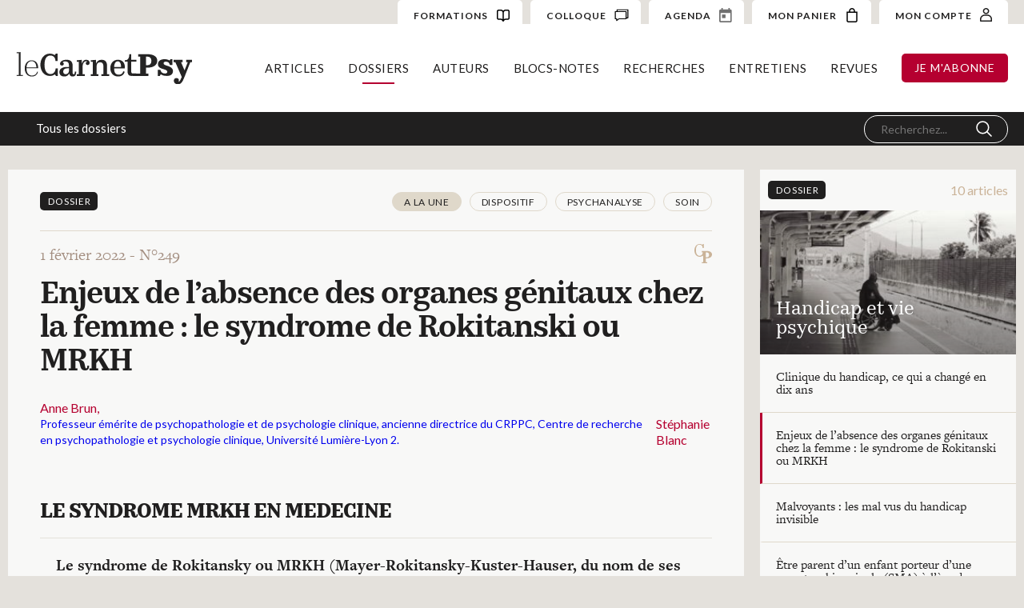

--- FILE ---
content_type: text/html; charset=UTF-8
request_url: https://carnetpsy.fr/enjeux-sur-lidentite-sexuee-de-labsence-des-organes-genitaux-chez-la-femme-le-syndrome-de-rokitanski-ou-mrkh/
body_size: 15686
content:
<!DOCTYPE html>
<html lang="fr-FR" data-wf-page="6140f40e844e59686c2b98e4" data-wf-site="6140f40e844e5976a72b98dd"><head>
  <meta charset="utf-8">
  
  
  <meta content="Article" property="twitter:title">
  <meta content="width=device-width, initial-scale=1" name="viewport">
  
  <link href="https://carnetpsy.fr/wp-content/themes/1.7.2/css/normalize.css?v=1632431292514" rel="stylesheet" type="text/css">
  <link href="https://carnetpsy.fr/wp-content/themes/1.7.2/css/webflow.css?v=1632431292514" rel="stylesheet" type="text/css">
  <link href="https://carnetpsy.fr/wp-content/themes/1.7.2/css/carnet-psy-wp2.webflow.css?v=1632431292514" rel="stylesheet" type="text/css">
  <script src="https://ajax.googleapis.com/ajax/libs/webfont/1.6.26/webfont.js" type="text/javascript"></script>
  <script type="text/javascript">WebFont.load({  google: {    families: ["Lato:100,100italic,300,300italic,400,400italic,700,700italic,900,900italic","Roboto Condensed:regular,700","Cormorant Garamond:regular,italic,700,700italic"]  }});</script>
  <script src="https://use.typekit.net/qyw7waw.js" type="text/javascript"></script>
  <script type="text/javascript">try{Typekit.load();}catch(e){}</script>
  <!-- [if lt IE 9]><script src="https://cdnjs.cloudflare.com/ajax/libs/html5shiv/3.7.3/html5shiv.min.js" type="text/javascript"></script><![endif] -->
  <script type="text/javascript">!function(o,c){var n=c.documentElement,t=" w-mod-";n.className+=t+"js",("ontouchstart"in o||o.DocumentTouch&&c instanceof DocumentTouch)&&(n.className+=t+"touch")}(window,document);</script>
  <link href="https://carnetpsy.fr/wp-content/themes/1.7.2/images/favicon.png?v=1632431292514" rel="shortcut icon" type="image/x-icon">
  <link href="https://carnetpsy.fr/wp-content/themes/1.7.2/images/webclip.png?v=1632431292514" rel="apple-touch-icon">

<script type="text/javascript">
/* <![CDATA[ */
window.JetpackScriptData = {"site":{"icon":"","title":"Le Carnet Psy","host":"unknown","is_wpcom_platform":false}};
/* ]]> */
</script>
<meta name='robots' content='index, follow, max-image-preview:large, max-snippet:-1, max-video-preview:-1' />
	<style>img:is([sizes="auto" i], [sizes^="auto," i]) { contain-intrinsic-size: 3000px 1500px }</style>
	<script>window._wca = window._wca || [];</script>

	<!-- This site is optimized with the Yoast SEO plugin v25.4 - https://yoast.com/wordpress/plugins/seo/ -->
	<title>Le Carnet Psy &#8211; Enjeux de l’absence des organes génitaux chez la femme : le syndrome de Rokitanski ou MRKH</title>
	<link rel="canonical" href="https://carnetpsy.fr/enjeux-sur-lidentite-sexuee-de-labsence-des-organes-genitaux-chez-la-femme-le-syndrome-de-rokitanski-ou-mrkh/" />
	<meta property="og:locale" content="fr_FR" />
	<meta property="og:type" content="article" />
	<meta property="og:title" content="Le Carnet Psy &#8211; Enjeux de l’absence des organes génitaux chez la femme : le syndrome de Rokitanski ou MRKH" />
	<meta property="og:description" content="LE SYNDROME MRKH EN MEDECINE Le syndrome de Rokitansky ou MRKH (Mayer-Rokitansky-Kuster-Hauser, du nom de ses découvreurs), ou aplasie utéro-vaginale est une malformation congénitale rare comportant l’absence d’utérus et des deux tiers supérieurs du vagin ; il concerne environ une..." />
	<meta property="og:url" content="https://carnetpsy.fr/enjeux-sur-lidentite-sexuee-de-labsence-des-organes-genitaux-chez-la-femme-le-syndrome-de-rokitanski-ou-mrkh/" />
	<meta property="og:site_name" content="Le Carnet Psy" />
	<meta property="article:published_time" content="2022-02-02T08:00:00+00:00" />
	<meta property="article:modified_time" content="2022-02-07T07:43:07+00:00" />
	<meta name="author" content="melodie" />
	<meta name="twitter:card" content="summary_large_image" />
	<meta name="twitter:label1" content="Écrit par" />
	<meta name="twitter:data1" content="melodie" />
	<meta name="twitter:label2" content="Durée de lecture estimée" />
	<meta name="twitter:data2" content="24 minutes" />
	<script type="application/ld+json" class="yoast-schema-graph">{"@context":"https://schema.org","@graph":[{"@type":"Article","@id":"https://carnetpsy.fr/enjeux-sur-lidentite-sexuee-de-labsence-des-organes-genitaux-chez-la-femme-le-syndrome-de-rokitanski-ou-mrkh/#article","isPartOf":{"@id":"https://carnetpsy.fr/enjeux-sur-lidentite-sexuee-de-labsence-des-organes-genitaux-chez-la-femme-le-syndrome-de-rokitanski-ou-mrkh/"},"author":{"name":"melodie","@id":"https://carnetpsy.fr/#/schema/person/bf8ca61893aa2d09fbaa192ae9206834"},"headline":"Enjeux de l’absence des organes génitaux chez la femme : le syndrome de Rokitanski ou MRKH","datePublished":"2022-02-02T08:00:00+00:00","dateModified":"2022-02-07T07:43:07+00:00","mainEntityOfPage":{"@id":"https://carnetpsy.fr/enjeux-sur-lidentite-sexuee-de-labsence-des-organes-genitaux-chez-la-femme-le-syndrome-de-rokitanski-ou-mrkh/"},"wordCount":5335,"publisher":{"@id":"https://carnetpsy.fr/#organization"},"inLanguage":"fr-FR"},{"@type":"WebPage","@id":"https://carnetpsy.fr/enjeux-sur-lidentite-sexuee-de-labsence-des-organes-genitaux-chez-la-femme-le-syndrome-de-rokitanski-ou-mrkh/","url":"https://carnetpsy.fr/enjeux-sur-lidentite-sexuee-de-labsence-des-organes-genitaux-chez-la-femme-le-syndrome-de-rokitanski-ou-mrkh/","name":"Le Carnet Psy &#8211; Enjeux de l’absence des organes génitaux chez la femme : le syndrome de Rokitanski ou MRKH","isPartOf":{"@id":"https://carnetpsy.fr/#website"},"datePublished":"2022-02-02T08:00:00+00:00","dateModified":"2022-02-07T07:43:07+00:00","breadcrumb":{"@id":"https://carnetpsy.fr/enjeux-sur-lidentite-sexuee-de-labsence-des-organes-genitaux-chez-la-femme-le-syndrome-de-rokitanski-ou-mrkh/#breadcrumb"},"inLanguage":"fr-FR","potentialAction":[{"@type":"ReadAction","target":["https://carnetpsy.fr/enjeux-sur-lidentite-sexuee-de-labsence-des-organes-genitaux-chez-la-femme-le-syndrome-de-rokitanski-ou-mrkh/"]}]},{"@type":"BreadcrumbList","@id":"https://carnetpsy.fr/enjeux-sur-lidentite-sexuee-de-labsence-des-organes-genitaux-chez-la-femme-le-syndrome-de-rokitanski-ou-mrkh/#breadcrumb","itemListElement":[{"@type":"ListItem","position":1,"name":"Accueil","item":"https://carnetpsy.fr/"},{"@type":"ListItem","position":2,"name":"Enjeux de l’absence des organes génitaux chez la femme : le syndrome de Rokitanski ou MRKH"}]},{"@type":"WebSite","@id":"https://carnetpsy.fr/#website","url":"https://carnetpsy.fr/","name":"Le Carnet Psy","description":"Site et magazine de psychologie en ligne","publisher":{"@id":"https://carnetpsy.fr/#organization"},"potentialAction":[{"@type":"SearchAction","target":{"@type":"EntryPoint","urlTemplate":"https://carnetpsy.fr/?s={search_term_string}"},"query-input":{"@type":"PropertyValueSpecification","valueRequired":true,"valueName":"search_term_string"}}],"inLanguage":"fr-FR"},{"@type":"Organization","@id":"https://carnetpsy.fr/#organization","name":"Carnet Psy","url":"https://carnetpsy.fr/","logo":{"@type":"ImageObject","inLanguage":"fr-FR","@id":"https://carnetpsy.fr/#/schema/logo/image/","url":"https://carnetpsy.fr/wp-content/uploads/2021/09/logo_small.png","contentUrl":"https://carnetpsy.fr/wp-content/uploads/2021/09/logo_small.png","width":155,"height":30,"caption":"Carnet Psy"},"image":{"@id":"https://carnetpsy.fr/#/schema/logo/image/"}},{"@type":"Person","@id":"https://carnetpsy.fr/#/schema/person/bf8ca61893aa2d09fbaa192ae9206834","name":"melodie"}]}</script>
	<!-- / Yoast SEO plugin. -->


<link rel='dns-prefetch' href='//stats.wp.com' />
<script type="text/javascript">
/* <![CDATA[ */
window._wpemojiSettings = {"baseUrl":"https:\/\/s.w.org\/images\/core\/emoji\/16.0.1\/72x72\/","ext":".png","svgUrl":"https:\/\/s.w.org\/images\/core\/emoji\/16.0.1\/svg\/","svgExt":".svg","source":{"concatemoji":"https:\/\/carnetpsy.fr\/wp-includes\/js\/wp-emoji-release.min.js?ver=6.8.3"}};
/*! This file is auto-generated */
!function(s,n){var o,i,e;function c(e){try{var t={supportTests:e,timestamp:(new Date).valueOf()};sessionStorage.setItem(o,JSON.stringify(t))}catch(e){}}function p(e,t,n){e.clearRect(0,0,e.canvas.width,e.canvas.height),e.fillText(t,0,0);var t=new Uint32Array(e.getImageData(0,0,e.canvas.width,e.canvas.height).data),a=(e.clearRect(0,0,e.canvas.width,e.canvas.height),e.fillText(n,0,0),new Uint32Array(e.getImageData(0,0,e.canvas.width,e.canvas.height).data));return t.every(function(e,t){return e===a[t]})}function u(e,t){e.clearRect(0,0,e.canvas.width,e.canvas.height),e.fillText(t,0,0);for(var n=e.getImageData(16,16,1,1),a=0;a<n.data.length;a++)if(0!==n.data[a])return!1;return!0}function f(e,t,n,a){switch(t){case"flag":return n(e,"\ud83c\udff3\ufe0f\u200d\u26a7\ufe0f","\ud83c\udff3\ufe0f\u200b\u26a7\ufe0f")?!1:!n(e,"\ud83c\udde8\ud83c\uddf6","\ud83c\udde8\u200b\ud83c\uddf6")&&!n(e,"\ud83c\udff4\udb40\udc67\udb40\udc62\udb40\udc65\udb40\udc6e\udb40\udc67\udb40\udc7f","\ud83c\udff4\u200b\udb40\udc67\u200b\udb40\udc62\u200b\udb40\udc65\u200b\udb40\udc6e\u200b\udb40\udc67\u200b\udb40\udc7f");case"emoji":return!a(e,"\ud83e\udedf")}return!1}function g(e,t,n,a){var r="undefined"!=typeof WorkerGlobalScope&&self instanceof WorkerGlobalScope?new OffscreenCanvas(300,150):s.createElement("canvas"),o=r.getContext("2d",{willReadFrequently:!0}),i=(o.textBaseline="top",o.font="600 32px Arial",{});return e.forEach(function(e){i[e]=t(o,e,n,a)}),i}function t(e){var t=s.createElement("script");t.src=e,t.defer=!0,s.head.appendChild(t)}"undefined"!=typeof Promise&&(o="wpEmojiSettingsSupports",i=["flag","emoji"],n.supports={everything:!0,everythingExceptFlag:!0},e=new Promise(function(e){s.addEventListener("DOMContentLoaded",e,{once:!0})}),new Promise(function(t){var n=function(){try{var e=JSON.parse(sessionStorage.getItem(o));if("object"==typeof e&&"number"==typeof e.timestamp&&(new Date).valueOf()<e.timestamp+604800&&"object"==typeof e.supportTests)return e.supportTests}catch(e){}return null}();if(!n){if("undefined"!=typeof Worker&&"undefined"!=typeof OffscreenCanvas&&"undefined"!=typeof URL&&URL.createObjectURL&&"undefined"!=typeof Blob)try{var e="postMessage("+g.toString()+"("+[JSON.stringify(i),f.toString(),p.toString(),u.toString()].join(",")+"));",a=new Blob([e],{type:"text/javascript"}),r=new Worker(URL.createObjectURL(a),{name:"wpTestEmojiSupports"});return void(r.onmessage=function(e){c(n=e.data),r.terminate(),t(n)})}catch(e){}c(n=g(i,f,p,u))}t(n)}).then(function(e){for(var t in e)n.supports[t]=e[t],n.supports.everything=n.supports.everything&&n.supports[t],"flag"!==t&&(n.supports.everythingExceptFlag=n.supports.everythingExceptFlag&&n.supports[t]);n.supports.everythingExceptFlag=n.supports.everythingExceptFlag&&!n.supports.flag,n.DOMReady=!1,n.readyCallback=function(){n.DOMReady=!0}}).then(function(){return e}).then(function(){var e;n.supports.everything||(n.readyCallback(),(e=n.source||{}).concatemoji?t(e.concatemoji):e.wpemoji&&e.twemoji&&(t(e.twemoji),t(e.wpemoji)))}))}((window,document),window._wpemojiSettings);
/* ]]> */
</script>
<link rel='stylesheet' id='fme_front_css-css' href='https://carnetpsy.fr/wp-content/plugins/customer-upload-files-for-woocommerce/front/assets/css/Upload_Files_template.css?ver=1' type='text/css' media='all' />
<style id='wp-emoji-styles-inline-css' type='text/css'>

	img.wp-smiley, img.emoji {
		display: inline !important;
		border: none !important;
		box-shadow: none !important;
		height: 1em !important;
		width: 1em !important;
		margin: 0 0.07em !important;
		vertical-align: -0.1em !important;
		background: none !important;
		padding: 0 !important;
	}
</style>
<link rel='stylesheet' id='wp-block-library-css' href='https://carnetpsy.fr/wp-includes/css/dist/block-library/style.min.css?ver=6.8.3' type='text/css' media='all' />
<style id='classic-theme-styles-inline-css' type='text/css'>
/*! This file is auto-generated */
.wp-block-button__link{color:#fff;background-color:#32373c;border-radius:9999px;box-shadow:none;text-decoration:none;padding:calc(.667em + 2px) calc(1.333em + 2px);font-size:1.125em}.wp-block-file__button{background:#32373c;color:#fff;text-decoration:none}
</style>
<link rel='stylesheet' id='mediaelement-css' href='https://carnetpsy.fr/wp-includes/js/mediaelement/mediaelementplayer-legacy.min.css?ver=4.2.17' type='text/css' media='all' />
<link rel='stylesheet' id='wp-mediaelement-css' href='https://carnetpsy.fr/wp-includes/js/mediaelement/wp-mediaelement.min.css?ver=6.8.3' type='text/css' media='all' />
<style id='jetpack-sharing-buttons-style-inline-css' type='text/css'>
.jetpack-sharing-buttons__services-list{display:flex;flex-direction:row;flex-wrap:wrap;gap:0;list-style-type:none;margin:5px;padding:0}.jetpack-sharing-buttons__services-list.has-small-icon-size{font-size:12px}.jetpack-sharing-buttons__services-list.has-normal-icon-size{font-size:16px}.jetpack-sharing-buttons__services-list.has-large-icon-size{font-size:24px}.jetpack-sharing-buttons__services-list.has-huge-icon-size{font-size:36px}@media print{.jetpack-sharing-buttons__services-list{display:none!important}}.editor-styles-wrapper .wp-block-jetpack-sharing-buttons{gap:0;padding-inline-start:0}ul.jetpack-sharing-buttons__services-list.has-background{padding:1.25em 2.375em}
</style>
<style id='global-styles-inline-css' type='text/css'>
:root{--wp--preset--aspect-ratio--square: 1;--wp--preset--aspect-ratio--4-3: 4/3;--wp--preset--aspect-ratio--3-4: 3/4;--wp--preset--aspect-ratio--3-2: 3/2;--wp--preset--aspect-ratio--2-3: 2/3;--wp--preset--aspect-ratio--16-9: 16/9;--wp--preset--aspect-ratio--9-16: 9/16;--wp--preset--color--black: #000000;--wp--preset--color--cyan-bluish-gray: #abb8c3;--wp--preset--color--white: #ffffff;--wp--preset--color--pale-pink: #f78da7;--wp--preset--color--vivid-red: #cf2e2e;--wp--preset--color--luminous-vivid-orange: #ff6900;--wp--preset--color--luminous-vivid-amber: #fcb900;--wp--preset--color--light-green-cyan: #7bdcb5;--wp--preset--color--vivid-green-cyan: #00d084;--wp--preset--color--pale-cyan-blue: #8ed1fc;--wp--preset--color--vivid-cyan-blue: #0693e3;--wp--preset--color--vivid-purple: #9b51e0;--wp--preset--gradient--vivid-cyan-blue-to-vivid-purple: linear-gradient(135deg,rgba(6,147,227,1) 0%,rgb(155,81,224) 100%);--wp--preset--gradient--light-green-cyan-to-vivid-green-cyan: linear-gradient(135deg,rgb(122,220,180) 0%,rgb(0,208,130) 100%);--wp--preset--gradient--luminous-vivid-amber-to-luminous-vivid-orange: linear-gradient(135deg,rgba(252,185,0,1) 0%,rgba(255,105,0,1) 100%);--wp--preset--gradient--luminous-vivid-orange-to-vivid-red: linear-gradient(135deg,rgba(255,105,0,1) 0%,rgb(207,46,46) 100%);--wp--preset--gradient--very-light-gray-to-cyan-bluish-gray: linear-gradient(135deg,rgb(238,238,238) 0%,rgb(169,184,195) 100%);--wp--preset--gradient--cool-to-warm-spectrum: linear-gradient(135deg,rgb(74,234,220) 0%,rgb(151,120,209) 20%,rgb(207,42,186) 40%,rgb(238,44,130) 60%,rgb(251,105,98) 80%,rgb(254,248,76) 100%);--wp--preset--gradient--blush-light-purple: linear-gradient(135deg,rgb(255,206,236) 0%,rgb(152,150,240) 100%);--wp--preset--gradient--blush-bordeaux: linear-gradient(135deg,rgb(254,205,165) 0%,rgb(254,45,45) 50%,rgb(107,0,62) 100%);--wp--preset--gradient--luminous-dusk: linear-gradient(135deg,rgb(255,203,112) 0%,rgb(199,81,192) 50%,rgb(65,88,208) 100%);--wp--preset--gradient--pale-ocean: linear-gradient(135deg,rgb(255,245,203) 0%,rgb(182,227,212) 50%,rgb(51,167,181) 100%);--wp--preset--gradient--electric-grass: linear-gradient(135deg,rgb(202,248,128) 0%,rgb(113,206,126) 100%);--wp--preset--gradient--midnight: linear-gradient(135deg,rgb(2,3,129) 0%,rgb(40,116,252) 100%);--wp--preset--font-size--small: 13px;--wp--preset--font-size--medium: 20px;--wp--preset--font-size--large: 36px;--wp--preset--font-size--x-large: 42px;--wp--preset--spacing--20: 0.44rem;--wp--preset--spacing--30: 0.67rem;--wp--preset--spacing--40: 1rem;--wp--preset--spacing--50: 1.5rem;--wp--preset--spacing--60: 2.25rem;--wp--preset--spacing--70: 3.38rem;--wp--preset--spacing--80: 5.06rem;--wp--preset--shadow--natural: 6px 6px 9px rgba(0, 0, 0, 0.2);--wp--preset--shadow--deep: 12px 12px 50px rgba(0, 0, 0, 0.4);--wp--preset--shadow--sharp: 6px 6px 0px rgba(0, 0, 0, 0.2);--wp--preset--shadow--outlined: 6px 6px 0px -3px rgba(255, 255, 255, 1), 6px 6px rgba(0, 0, 0, 1);--wp--preset--shadow--crisp: 6px 6px 0px rgba(0, 0, 0, 1);}:where(.is-layout-flex){gap: 0.5em;}:where(.is-layout-grid){gap: 0.5em;}body .is-layout-flex{display: flex;}.is-layout-flex{flex-wrap: wrap;align-items: center;}.is-layout-flex > :is(*, div){margin: 0;}body .is-layout-grid{display: grid;}.is-layout-grid > :is(*, div){margin: 0;}:where(.wp-block-columns.is-layout-flex){gap: 2em;}:where(.wp-block-columns.is-layout-grid){gap: 2em;}:where(.wp-block-post-template.is-layout-flex){gap: 1.25em;}:where(.wp-block-post-template.is-layout-grid){gap: 1.25em;}.has-black-color{color: var(--wp--preset--color--black) !important;}.has-cyan-bluish-gray-color{color: var(--wp--preset--color--cyan-bluish-gray) !important;}.has-white-color{color: var(--wp--preset--color--white) !important;}.has-pale-pink-color{color: var(--wp--preset--color--pale-pink) !important;}.has-vivid-red-color{color: var(--wp--preset--color--vivid-red) !important;}.has-luminous-vivid-orange-color{color: var(--wp--preset--color--luminous-vivid-orange) !important;}.has-luminous-vivid-amber-color{color: var(--wp--preset--color--luminous-vivid-amber) !important;}.has-light-green-cyan-color{color: var(--wp--preset--color--light-green-cyan) !important;}.has-vivid-green-cyan-color{color: var(--wp--preset--color--vivid-green-cyan) !important;}.has-pale-cyan-blue-color{color: var(--wp--preset--color--pale-cyan-blue) !important;}.has-vivid-cyan-blue-color{color: var(--wp--preset--color--vivid-cyan-blue) !important;}.has-vivid-purple-color{color: var(--wp--preset--color--vivid-purple) !important;}.has-black-background-color{background-color: var(--wp--preset--color--black) !important;}.has-cyan-bluish-gray-background-color{background-color: var(--wp--preset--color--cyan-bluish-gray) !important;}.has-white-background-color{background-color: var(--wp--preset--color--white) !important;}.has-pale-pink-background-color{background-color: var(--wp--preset--color--pale-pink) !important;}.has-vivid-red-background-color{background-color: var(--wp--preset--color--vivid-red) !important;}.has-luminous-vivid-orange-background-color{background-color: var(--wp--preset--color--luminous-vivid-orange) !important;}.has-luminous-vivid-amber-background-color{background-color: var(--wp--preset--color--luminous-vivid-amber) !important;}.has-light-green-cyan-background-color{background-color: var(--wp--preset--color--light-green-cyan) !important;}.has-vivid-green-cyan-background-color{background-color: var(--wp--preset--color--vivid-green-cyan) !important;}.has-pale-cyan-blue-background-color{background-color: var(--wp--preset--color--pale-cyan-blue) !important;}.has-vivid-cyan-blue-background-color{background-color: var(--wp--preset--color--vivid-cyan-blue) !important;}.has-vivid-purple-background-color{background-color: var(--wp--preset--color--vivid-purple) !important;}.has-black-border-color{border-color: var(--wp--preset--color--black) !important;}.has-cyan-bluish-gray-border-color{border-color: var(--wp--preset--color--cyan-bluish-gray) !important;}.has-white-border-color{border-color: var(--wp--preset--color--white) !important;}.has-pale-pink-border-color{border-color: var(--wp--preset--color--pale-pink) !important;}.has-vivid-red-border-color{border-color: var(--wp--preset--color--vivid-red) !important;}.has-luminous-vivid-orange-border-color{border-color: var(--wp--preset--color--luminous-vivid-orange) !important;}.has-luminous-vivid-amber-border-color{border-color: var(--wp--preset--color--luminous-vivid-amber) !important;}.has-light-green-cyan-border-color{border-color: var(--wp--preset--color--light-green-cyan) !important;}.has-vivid-green-cyan-border-color{border-color: var(--wp--preset--color--vivid-green-cyan) !important;}.has-pale-cyan-blue-border-color{border-color: var(--wp--preset--color--pale-cyan-blue) !important;}.has-vivid-cyan-blue-border-color{border-color: var(--wp--preset--color--vivid-cyan-blue) !important;}.has-vivid-purple-border-color{border-color: var(--wp--preset--color--vivid-purple) !important;}.has-vivid-cyan-blue-to-vivid-purple-gradient-background{background: var(--wp--preset--gradient--vivid-cyan-blue-to-vivid-purple) !important;}.has-light-green-cyan-to-vivid-green-cyan-gradient-background{background: var(--wp--preset--gradient--light-green-cyan-to-vivid-green-cyan) !important;}.has-luminous-vivid-amber-to-luminous-vivid-orange-gradient-background{background: var(--wp--preset--gradient--luminous-vivid-amber-to-luminous-vivid-orange) !important;}.has-luminous-vivid-orange-to-vivid-red-gradient-background{background: var(--wp--preset--gradient--luminous-vivid-orange-to-vivid-red) !important;}.has-very-light-gray-to-cyan-bluish-gray-gradient-background{background: var(--wp--preset--gradient--very-light-gray-to-cyan-bluish-gray) !important;}.has-cool-to-warm-spectrum-gradient-background{background: var(--wp--preset--gradient--cool-to-warm-spectrum) !important;}.has-blush-light-purple-gradient-background{background: var(--wp--preset--gradient--blush-light-purple) !important;}.has-blush-bordeaux-gradient-background{background: var(--wp--preset--gradient--blush-bordeaux) !important;}.has-luminous-dusk-gradient-background{background: var(--wp--preset--gradient--luminous-dusk) !important;}.has-pale-ocean-gradient-background{background: var(--wp--preset--gradient--pale-ocean) !important;}.has-electric-grass-gradient-background{background: var(--wp--preset--gradient--electric-grass) !important;}.has-midnight-gradient-background{background: var(--wp--preset--gradient--midnight) !important;}.has-small-font-size{font-size: var(--wp--preset--font-size--small) !important;}.has-medium-font-size{font-size: var(--wp--preset--font-size--medium) !important;}.has-large-font-size{font-size: var(--wp--preset--font-size--large) !important;}.has-x-large-font-size{font-size: var(--wp--preset--font-size--x-large) !important;}
:where(.wp-block-post-template.is-layout-flex){gap: 1.25em;}:where(.wp-block-post-template.is-layout-grid){gap: 1.25em;}
:where(.wp-block-columns.is-layout-flex){gap: 2em;}:where(.wp-block-columns.is-layout-grid){gap: 2em;}
:root :where(.wp-block-pullquote){font-size: 1.5em;line-height: 1.6;}
</style>
<link rel='stylesheet' id='pdfprnt_frontend-css' href='https://carnetpsy.fr/wp-content/plugins/pdf-print/css/frontend.css?ver=2.4.3' type='text/css' media='all' />
<link rel='stylesheet' id='udesly-ajax-loading-css' href='https://carnetpsy.fr/wp-content/plugins/udesly-adapter-plugin/assets/css/ajax-loading.css?ver=2.0.25' type='text/css' media='all' />
<style id='woocommerce-inline-inline-css' type='text/css'>
.woocommerce form .form-row .required { visibility: visible; }
</style>
<style id='wpgb-head-inline-css' type='text/css'>
.wp-grid-builder:not(.wpgb-template),.wpgb-facet{opacity:0.01}.wpgb-facet fieldset{margin:0;padding:0;border:none;outline:none;box-shadow:none}.wpgb-facet fieldset:last-child{margin-bottom:40px;}.wpgb-facet fieldset legend.wpgb-sr-only{height:1px;width:1px}
</style>
<link rel='stylesheet' id='ivory-search-styles-css' href='https://carnetpsy.fr/wp-content/plugins/add-search-to-menu/public/css/ivory-search.min.css?ver=5.5.11' type='text/css' media='all' />
<link rel='stylesheet' id='brands-styles-css' href='https://carnetpsy.fr/wp-content/plugins/woocommerce/assets/css/brands.css?ver=9.9.5' type='text/css' media='all' />
<link rel='stylesheet' id='wc-memberships-frontend-css' href='https://carnetpsy.fr/wp-content/plugins/woocommerce-memberships2/assets/css/frontend/wc-memberships-frontend.min.css?ver=1.14.0' type='text/css' media='all' />
<link rel='stylesheet' id='udesly-theme-css' href='https://carnetpsy.fr/wp-content/themes/1.7.2/style.css?ver=6.8.3' type='text/css' media='all' />
<link rel='stylesheet' id='global-css-css' href='https://carnetpsy.fr/wp-content/themes/1.7.2/assets/css/global.css' type='text/css' media='all' />
<link rel='stylesheet' id='resp-css-css' href='https://carnetpsy.fr/wp-content/themes/1.7.2/assets/css/responsive.css' type='text/css' media='all' />
<link rel='stylesheet' id='colloque-css-css' href='https://carnetpsy.fr/wp-content/themes/1.7.2/assets/css/colloque.css' type='text/css' media='all' />
<script type="text/javascript" src="https://carnetpsy.fr/wp-includes/js/jquery/jquery.min.js?ver=3.7.1" id="jquery-core-js"></script>
<script type="text/javascript" src="https://carnetpsy.fr/wp-includes/js/jquery/jquery-migrate.min.js?ver=3.4.1" id="jquery-migrate-js"></script>
<script type="text/javascript" id="fme_upload_file_front_js-js-extra">
/* <![CDATA[ */
var ewcpm_php_vars = {"admin_url":"https:\/\/carnetpsy.fr\/wp-admin\/admin-ajax.php"};
var ajax_url_add_pq = {"ajax_url_add_pq_data":"https:\/\/carnetpsy.fr\/wp-admin\/admin-ajax.php"};
/* ]]> */
</script>
<script type="text/javascript" src="https://carnetpsy.fr/wp-content/plugins/customer-upload-files-for-woocommerce/front/assets/js/fme_front_upload_file.js?ver=1" id="fme_upload_file_front_js-js"></script>
<script type="text/javascript" src="https://carnetpsy.fr/wp-content/plugins/woocommerce/assets/js/jquery-blockui/jquery.blockUI.min.js?ver=2.7.0-wc.9.9.5" id="jquery-blockui-js" defer="defer" data-wp-strategy="defer"></script>
<script type="text/javascript" id="wc-add-to-cart-js-extra">
/* <![CDATA[ */
var wc_add_to_cart_params = {"ajax_url":"\/wp-admin\/admin-ajax.php","wc_ajax_url":"\/?wc-ajax=%%endpoint%%","i18n_view_cart":"Voir le panier","cart_url":"https:\/\/carnetpsy.fr\/panier\/","is_cart":"","cart_redirect_after_add":"yes"};
/* ]]> */
</script>
<script type="text/javascript" src="https://carnetpsy.fr/wp-content/plugins/woocommerce/assets/js/frontend/add-to-cart.min.js?ver=9.9.5" id="wc-add-to-cart-js" defer="defer" data-wp-strategy="defer"></script>
<script type="text/javascript" src="https://carnetpsy.fr/wp-content/plugins/woocommerce/assets/js/js-cookie/js.cookie.min.js?ver=2.1.4-wc.9.9.5" id="js-cookie-js" defer="defer" data-wp-strategy="defer"></script>
<script type="text/javascript" id="woocommerce-js-extra">
/* <![CDATA[ */
var woocommerce_params = {"ajax_url":"\/wp-admin\/admin-ajax.php","wc_ajax_url":"\/?wc-ajax=%%endpoint%%","i18n_password_show":"Afficher le mot de passe","i18n_password_hide":"Masquer le mot de passe"};
/* ]]> */
</script>
<script type="text/javascript" src="https://carnetpsy.fr/wp-content/plugins/woocommerce/assets/js/frontend/woocommerce.min.js?ver=9.9.5" id="woocommerce-js" defer="defer" data-wp-strategy="defer"></script>
<script type="text/javascript" src="https://stats.wp.com/s-202604.js" id="woocommerce-analytics-js" defer="defer" data-wp-strategy="defer"></script>
<link rel="https://api.w.org/" href="https://carnetpsy.fr/wp-json/" /><link rel="alternate" title="JSON" type="application/json" href="https://carnetpsy.fr/wp-json/wp/v2/posts/20694" /><link rel='shortlink' href='https://carnetpsy.fr/?p=20694' />
<link rel="alternate" title="oEmbed (JSON)" type="application/json+oembed" href="https://carnetpsy.fr/wp-json/oembed/1.0/embed?url=https%3A%2F%2Fcarnetpsy.fr%2Fenjeux-sur-lidentite-sexuee-de-labsence-des-organes-genitaux-chez-la-femme-le-syndrome-de-rokitanski-ou-mrkh%2F" />
<link rel="alternate" title="oEmbed (XML)" type="text/xml+oembed" href="https://carnetpsy.fr/wp-json/oembed/1.0/embed?url=https%3A%2F%2Fcarnetpsy.fr%2Fenjeux-sur-lidentite-sexuee-de-labsence-des-organes-genitaux-chez-la-femme-le-syndrome-de-rokitanski-ou-mrkh%2F&#038;format=xml" />
<!-- HFCM by 99 Robots - Snippet # 1: Google Analytics -->
<!-- Global site tag (gtag.js) - Google Analytics -->
<script async src="https://www.googletagmanager.com/gtag/js?id=G-9GPB0XG0VK"></script>
<script>
  window.dataLayer = window.dataLayer || [];
  function gtag(){dataLayer.push(arguments);}
  gtag('js', new Date());

  gtag('config', 'G-9GPB0XG0VK');
</script>
<!-- /end HFCM by 99 Robots -->
<noscript><style>.wp-grid-builder .wpgb-card.wpgb-card-hidden .wpgb-card-wrapper{opacity:1!important;visibility:visible!important;transform:none!important}.wpgb-facet {opacity:1!important;pointer-events:auto!important}.wpgb-facet *:not(.wpgb-pagination-facet){display:none}</style></noscript>	<style>img#wpstats{display:none}</style>
			<noscript><style>.woocommerce-product-gallery{ opacity: 1 !important; }</style></noscript>
	</head>
<body class="wp-singular post-template-default single single-post postid-20694 single-format-standard wp-theme-172 theme-1.7.2 woocommerce-no-js 1.7.2 body" udesly-page="article">  <div class="nav wf-section">           
 <div class="top-nav">
      <div class="top-nav-left">

      </div>
      <div class="top-nav-right">
        <a href="/formation/psychopathologies-du-tdha-et-de-lhyperactivite/" class="cta-account w-inline-block">
          <div class="account-text">FORMATIONS</div><img src="https://carnetpsy.fr/wp-content/themes/1.7.2/images/icon-formation.svg" loading="lazy" alt="" class="cart-img">
        </a>

        <a href="/colloque/" class="cta-account w-inline-block">
          <div class="account-text">COLLOQUE</div><img src="https://carnetpsy.fr/wp-content/themes/1.7.2/images/colloque.svg?v=1631107048990" loading="lazy" alt="" class="cart-img">
        </a>
        <a href="/agenda" class="cta-account w-inline-block">
          <div class="account-text">AGENDA</div><img src="https://carnetpsy.fr/wp-content/themes/1.7.2/images/icon-date.svg?v=1631107048990" loading="lazy" alt="" class="cart-img">
        </a>
        <a href="https://carnetpsy.fr/panier/" class="cta-account w-inline-block">
          <div class="account-text">MON PANIER</div><img src="https://carnetpsy.fr/wp-content/themes/1.7.2/images/227599_bag_icon.svg?v=1629036001192" loading="lazy" alt="" class="cart-img">
        </a>

        <a href="https://carnetpsy.fr/espace-client/" class="cta-account w-inline-block">
          <div class="account-text">MON COMPTE </div><img src="https://carnetpsy.fr/wp-content/themes/1.7.2/images/acount.svg?v=1629036001192" loading="lazy" alt="" class="account-img">
        </a>
      </div>
    </div>
    <div class="nav-wrapper menu-dossiers">
      <a href="https://carnetpsy.fr" class="logo-link w-inline-block"><img src="https://carnetpsy.fr/wp-content/themes/1.7.2/images/logo_carnet_psy.svg" loading="lazy" alt="" class="logo"></a>

          <div class="nav-right"><ul id="menu-main-menu" class="nav-list"><li id="menu-item-9344" class="top-menu-articles menu-item menu-item-type-taxonomy menu-item-object-rubrique current-post-ancestor current-menu-parent current-post-parent menu-item-9344"><a href="https://carnetpsy.fr/rubrique/a-la-une/">Articles</a></li>
<li id="menu-item-9358" class="top-menu-dossiers menu-item menu-item-type-post_type menu-item-object-page menu-item-9358"><a href="https://carnetpsy.fr/dossiers/">Dossiers</a></li>
<li id="menu-item-12410" class="top-menu-auteurs menu-item menu-item-type-post_type menu-item-object-page menu-item-12410"><a href="https://carnetpsy.fr/auteurs/">Auteurs</a></li>
<li id="menu-item-12427" class="top-menu-parutions menu-item menu-item-type-post_type_archive menu-item-object-parution menu-item-12427"><a href="https://carnetpsy.fr/blocs-notes/">Blocs-notes</a></li>
<li id="menu-item-12438" class="top-menu-recherches menu-item menu-item-type-taxonomy menu-item-object-type_article menu-item-12438"><a href="https://carnetpsy.fr/type_article/recherche/">Recherches</a></li>
<li id="menu-item-12439" class="top-menu-entretiens menu-item menu-item-type-taxonomy menu-item-object-type_article menu-item-12439"><a href="https://carnetpsy.fr/type_article/entretien/">Entretiens</a></li>
<li id="menu-item-19168" class="top-menu-revues menu-item menu-item-type-post_type menu-item-object-page menu-item-19168"><a href="https://carnetpsy.fr/les-revues/">Revues</a></li>
</ul><a href="/abonnements" class="btn">Je m'abonne</a></div>
<div class="mobile-control">
        <div class="btn-search">
          <svg width="26px" height="26px" viewBox="0 0 20 20" version="1.1" xmlns="http://www.w3.org/2000/svg" xmlns:xlink="http://www.w3.org/1999/xlink">
    <g id="Symbols" stroke="none" stroke-width="1" fill="none" fill-rule="evenodd" stroke-linecap="round" stroke-linejoin="round">
        <g id="header" transform="translate(-1627.000000, -135.000000)" stroke="#b50030" stroke-width="1.6">
            <g id="sub-menu" transform="translate(0.000000, 120.000000)">
                <g id="Group-2" transform="translate(1426.000000, 6.000000)">
                    <g id="iconfinder_-_Magnifier-Search-Zoom-_3844467" transform="translate(202.000000, 10.000000)">
                        <circle id="XMLID_42_" cx="7.36363636" cy="7.36363636" r="7.36363636"></circle>
                        <line x1="18" y1="18" x2="12.5721818" y2="12.5721818" id="XMLID_44_"></line>
                    </g>
                </g>
            </g>
        </g>
    </g>
</svg>
        </div>


        <div class="btn-burger">
          <svg width="100%" height="100%" viewBox="0 0 22 22" version="1.1" xmlns="http://www.w3.org/2000/svg" xmlns:xlink="http://www.w3.org/1999/xlink">
            <g stroke="#b50030" stroke-width="2" class="change-color">
              <line class="menu-line l1" x1="1" y1="3" x2="24" y2="3"></line>
              <line class="menu-line l2" x1="1" y1="11" x2="24" y2="11"></line>
              <line class="menu-line l3" x1="1" y1="19" x2="24" y2="19"></line>
            </g>
          </svg>
        </div>
</div>

    </div>
          <div class="menu"><ul id="menu-menu-dossiers" class="menu-list"><li id="menu-item-9362" class="menu-item menu-item-type-post_type menu-item-object-page menu-item-9362"><a href="https://carnetpsy.fr/dossiers/">Tous les dossiers</a></li>
</ul></div>
          <div class="menu-mobile-wrapper off"><a href="/abonnements" class="menu-mobile-btn">Je m'abonne</a><ul id="menu-menu-mobile" class="menu-mobile"><li id="menu-item-15905" class="menu-item menu-item-type-custom menu-item-object-custom menu-item-has-children menu-item-15905"><a href="#">Articles</a>
<ul class="sub-menu">
	<li id="menu-item-15913" class="menu-item menu-item-type-taxonomy menu-item-object-rubrique current-post-ancestor current-menu-parent current-post-parent menu-item-15913"><a href="https://carnetpsy.fr/rubrique/a-la-une/">A la une</a></li>
	<li id="menu-item-15910" class="menu-item menu-item-type-taxonomy menu-item-object-rubrique menu-item-15910"><a href="https://carnetpsy.fr/rubrique/adolescence/">Adolescence</a></li>
	<li id="menu-item-15909" class="menu-item menu-item-type-taxonomy menu-item-object-rubrique menu-item-15909"><a href="https://carnetpsy.fr/rubrique/dispositif/">Dispositif</a></li>
	<li id="menu-item-15912" class="menu-item menu-item-type-taxonomy menu-item-object-rubrique menu-item-15912"><a href="https://carnetpsy.fr/rubrique/enfance/">Enfance</a></li>
	<li id="menu-item-15908" class="menu-item menu-item-type-taxonomy menu-item-object-rubrique menu-item-15908"><a href="https://carnetpsy.fr/rubrique/perinatalite/">Périnatalité</a></li>
	<li id="menu-item-15906" class="menu-item menu-item-type-taxonomy menu-item-object-rubrique menu-item-15906"><a href="https://carnetpsy.fr/rubrique/psychanalyse/">Psychanalyse</a></li>
	<li id="menu-item-15907" class="menu-item menu-item-type-taxonomy menu-item-object-rubrique menu-item-15907"><a href="https://carnetpsy.fr/rubrique/psychopathologie/">Psychopathologie</a></li>
	<li id="menu-item-15911" class="menu-item menu-item-type-taxonomy menu-item-object-rubrique menu-item-15911"><a href="https://carnetpsy.fr/rubrique/soin/">Soin</a></li>
</ul>
</li>
<li id="menu-item-15914" class="menu-item menu-item-type-post_type menu-item-object-page menu-item-15914"><a href="https://carnetpsy.fr/dossiers/">Dossiers</a></li>
<li id="menu-item-15915" class="menu-item menu-item-type-post_type menu-item-object-page menu-item-15915"><a href="https://carnetpsy.fr/auteurs/">Auteurs</a></li>
<li id="menu-item-15916" class="menu-item menu-item-type-post_type_archive menu-item-object-parution menu-item-15916"><a href="https://carnetpsy.fr/blocs-notes/">Blocs-notes</a></li>
<li id="menu-item-15917" class="menu-item menu-item-type-taxonomy menu-item-object-type_article menu-item-15917"><a href="https://carnetpsy.fr/type_article/recherche/">Recherches</a></li>
<li id="menu-item-15918" class="menu-item menu-item-type-taxonomy menu-item-object-type_article menu-item-15918"><a href="https://carnetpsy.fr/type_article/entretien/">Entretiens</a></li>
<li id="menu-item-19183" class="menu-item menu-item-type-post_type menu-item-object-page menu-item-19183"><a href="https://carnetpsy.fr/les-revues/">Revues</a></li>
<li id="menu-item-15920" class="menu-mobile-colloque menu-item menu-item-type-custom menu-item-object-custom menu-item-15920"><a href="https://carnetpsy.fr/colloque/">Colloque</a></li>
<li id="menu-item-15921" class="menu-mobile-panier menu-item menu-item-type-custom menu-item-object-custom menu-item-15921"><a href="/panier/">Mon panier</a></li>
<li id="menu-item-15922" class="menu-mobile-compte menu-item menu-item-type-custom menu-item-object-custom menu-item-15922"><a href="/espace-client/">Mon compte</a></li>
</ul></div>
    <form class="search-form" role="search" method="get" class="search-bar" action="https://carnetpsy.fr ">
     <div class="search-input">
     <input type="search" class="search-field-header"  placeholder="Recherchez..." value="" name="s">
    <input type="image" class="search-img"  src="https://carnetpsy.fr/wp-content/themes/1.7.2/images/search-icon.svg">
    </div>
   </form>
</div>
  <div class="main">
    <div class="section-nav-article off wf-section">    <div class="article-nav-left">
        <a href="https://carnetpsy.fr" class="article-logo-link w-inline-block"><img src="https://carnetpsy.fr/wp-content/themes/1.7.2/images/logo_carnet_psy.svg" loading="lazy" alt="" class="logo-text"></a>
        <div class="article-nav-title">Enjeux de l’absence des organes génitaux chez la femme : le syndrome de Rokitanski ou MRKH</div>
      </div>
      <div class="article-nav-right">
        <div class="nav-theme-wrapper">
          <ul role="list" class="theme-list w-list-unstyled">
                </ul>
        </div>

        

        <div class="article-rs-wrapper">
          <a href="https://www.linkedin.com/shareArticle?mini=1&url=https://carnetpsy.fr/enjeux-sur-lidentite-sexuee-de-labsence-des-organes-genitaux-chez-la-femme-le-syndrome-de-rokitanski-ou-mrkh/&title=Enjeux de l’absence des organes génitaux chez la femme : le syndrome de Rokitanski ou MRKH&summary" class="article-rs-link w-inline-block" target="_blank" ><img src="https://carnetpsy.fr/wp-content/themes/1.7.2/images/rs-linkedin.svg?v=1629036001192" loading="lazy" alt=""></a>
          <a href="https://twitter.com/intent/tweet?url=https://carnetpsy.fr/enjeux-sur-lidentite-sexuee-de-labsence-des-organes-genitaux-chez-la-femme-le-syndrome-de-rokitanski-ou-mrkh/&text=Enjeux de l’absence des organes génitaux chez la femme : le syndrome de Rokitanski ou MRKH" class="article-rs-link w-inline-block" target="_blank" ><img src="https://carnetpsy.fr/wp-content/themes/1.7.2/images/rs-twitter.svg?v=1629036001192" loading="lazy" alt=""></a>
          <a href="https://www.facebook.com/sharer.php?u=https://carnetpsy.fr/enjeux-sur-lidentite-sexuee-de-labsence-des-organes-genitaux-chez-la-femme-le-syndrome-de-rokitanski-ou-mrkh/" class="article-rs-link w-inline-block" target="_blank" ><img src="https://carnetpsy.fr/wp-content/themes/1.7.2/images/rs-facebook.svg?v=1629036001192" loading="lazy" alt=""></a>
          <a href="mailto:?subject=Enjeux de l’absence des organes génitaux chez la femme : le syndrome de Rokitanski ou MRKH&body=https://carnetpsy.fr/enjeux-sur-lidentite-sexuee-de-labsence-des-organes-genitaux-chez-la-femme-le-syndrome-de-rokitanski-ou-mrkh/" class="article-rs-link w-inline-block" ><img src="https://carnetpsy.fr/wp-content/themes/1.7.2/images/rs-mail.svg?v=1629036001192" loading="lazy" alt=""></a>

        </div>


      </div>
      <div class="article-nav-progress">
        <div class="progress-bar"></div>
      </div></div>
    <div class="section-article wf-section">
      <div class="content-wrapper">
        <div id="content" class="article-left">       <div class="article">
                <div class="article-top">
                
                                    <div class='tag-taxo dossier'>Dossier</div>                
                <ul role="list" class="theme-list w-list-unstyled">

                <li class="theme-item"><a href="https://carnetpsy.fr/rubrique/a-la-une/" class="theme-link rubrique">A la une</a></li><li class="theme-item"><a href="https://carnetpsy.fr/thematique/dispositif/" class="theme-link">Dispositif</a></li><li class="theme-item"><a href="https://carnetpsy.fr/thematique/psychanalyse/" class="theme-link">Psychanalyse</a></li><li class="theme-item"><a href="https://carnetpsy.fr/thematique/soin/" class="theme-link">Soin</a></li>                  </ul>
                </div>
                <div class="article-infos">

                                    
                  <div>1 février 2022&nbsp;-&nbsp;</div>
                  <div>N°249</div>

                <img src="https://carnetpsy.fr/wp-content/themes/1.7.2/images/cp.svg" class="icon-cp">                </div>
                <h1 class="article-title">Enjeux de l’absence des organes génitaux chez la femme : le syndrome de Rokitanski ou MRKH</h1>


                                            <div class="article-auteur-list many-author ">

                                            <a href="https://carnetpsy.fr/auteur/anne-brun/" class="article-author w-inline-block"><img src="https://carnetpsy.fr/wp-content/uploads/2021/08/BRUN-135x150.png" loading="lazy" alt="" class="article-author-img">                              <div class="article-author-content">
                                <div class="article-author-title">  
                                    Anne Brun</div>
                                <p class="article-author-description"><p class="p1">Professeur émérite de psychopathologie et de psychologie clinique, ancienne directrice du CRPPC, Centre de recherche en psychopathologie et psychologie clinique, Université Lumière-Lyon 2.</p></p>
                              </div>
                            </a>
                                            <a href="https://carnetpsy.fr/auteur/stephanie-blanc/" class="article-author w-inline-block">                              <div class="article-author-content">
                                <div class="article-author-title">  
                                    Stéphanie Blanc</div>
                                <p class="article-author-description"></p>
                              </div>
                            </a>
                                </div>
                                
                <div class="article-content w-richtext  ">
                  
                   <!-- wp:heading --> <h2><b>LE SYNDROME MRKH EN MEDECINE</b></h2> <!-- /wp:heading --> <!-- wp:paragraph --> <p><b>Le syndrome de Rokitansky ou MRKH (Mayer-Rokitansky-Kuster-Hauser, du nom de ses découvreurs)</b>, ou aplasie utéro-vaginale est une malformation congénitale rare comportant l’absence d’utérus et des deux tiers supérieurs du vagin ; il concerne environ une naissance de fille sur cinq mille [1]. Il peut être isolé (type I ou forme typique), associé à une anomalie rénale (les plus fréquentes), squelettique et/ou gonadique (type II ou forme atypique). La forme la plus sévère constitue le syndrome MURCS (Mullerian, Renal, Cervicothoracic Somite) associant une aplasie utéro-vaginale avec des malformations rénales, squelettiques, auditives ou cardiaques. L’absence de menstruations au moment de la puberté constitue le premier symptôme de cette pathologie : cette aménorrhée primaire alerte généralement les jeunes filles et permet de diagnostiquer le syndrome de Rokitansky . Quand les médecins font réaliser une IRM ou un scanner, on découvre alors l'absence de l’utérus et de la partie supérieure du vagin. Les caractères sexuels secondaires et les organes génitaux extérieurs sont normaux avec présence des petites et grandes lèvres et du clitoris. Par ailleurs, les ovaires sont présents et fonctionnels. Le caryotype est « 46, XX », sans anomalie chromosomique visible : il n’existe aucune ambigüité génétique quant au sexe de la jeune fille.</p> <!-- /wp:paragraph --> <!-- wp:paragraph --> <p><strong>Plusieurs techniques de chirurgie sont possibles</strong> afin de permettre les rapports sexuels. L’une des plus utilisées consiste à prélever un segment du côlon sigmoïde de la patiente pour le greffer au bout de la cupule vaginale existante (vaginoplastie sigmoïdienne). Après cette opération, une dilatation progressive du greffon, à l’aide de dilatateurs ou « bougies » en acier, est nécessaire afin d’obtenir une profondeur et une largeur suffisantes pour permettre les rapports sexuels avec pénétration. La dilatation, par les relations…</p><!-- -->
<div class="push-abo">
	<div class="push-abo-left" style="background-color: #dde8ec">


<h4><b>Déjà abonné ?</b></h4>

	<form method="post" action="/interface-administration/" id="loginform" name="loginform">

<div class="form-content">
  <label for="user_login">Identifiant</label>

  <input type="text" tabindex="10" size="20" value="" id="user_login" name="log">

  <label for="user_pass">Mot de passe</label>

  <input type="password" tabindex="20" size="20" value="" id="user_pass" name="pwd">

  <a href="/espace-client/lost-password/" class="forgotten">Mot de passe oublié</a>
</div>

  <input type="submit" tabindex="100" value="Se connecter" id="wp-submit" name="wp-submit" class="btn">
  <input type="hidden" value="https://carnetpsy.fr/enjeux-sur-lidentite-sexuee-de-labsence-des-organes-genitaux-chez-la-femme-le-syndrome-de-rokitanski-ou-mrkh/" name="redirect_to">

 </form>
	</div>

<div class="push-abo-right" style="background-color: #b8d3dc">
<h4> Les abonnements <b>Carnet Psy</b></h4>			
<div class="push-right-content">
  <img src="https://carnetpsy.fr/wp-content/uploads/2021/09/digital.png" >
<div class="push-abo-text">Accédez à tous les contenus Carnet Psy en illimité.</div>
</div>
<a class="btn" href="/abonnements/">Découvrir nos formules</a>
</div>
</div>


      <div class="text-push-abo">
              </div>
                         

                  </div>
              </div></div>
        <div class="article-right">

<div class="article-dossier">

            <div class="article-dosssier-top">
              <div class="tag-taxo">dossier</div>
              <div class="article-number">10 articles</div>
            </div>
            <div class="article-dossier-bottom">
              <a href="https://carnetpsy.fr/dossier/handicap-et-vie-psychique/" class="article-dossier-img-wrapper w-inline-block">

                                <img src="https://carnetpsy.fr/wp-content/uploads/2022/01/photo-dossier-handicap-300x200.jpg" loading="lazy" class="article-dossier-img">
                <div class="img-gradient"></div>
              
                <div class="article-dossier-title "> Handicap et vie psychique</div>
              </a>
              <ul role="list" class="article-dossier-list w-list-unstyled">

              
                <li class="article-dossier-item">
                  <a href="https://carnetpsy.fr/clinique-du-handicap-ce-qui-a-change-en-dix-ans/" class="article-dossier-link">Clinique du handicap, ce qui a changé en dix ans</a>
                </li>
              
                <li class="article-dossier-item">
                  <a href="https://carnetpsy.fr/enjeux-sur-lidentite-sexuee-de-labsence-des-organes-genitaux-chez-la-femme-le-syndrome-de-rokitanski-ou-mrkh/" class="article-dossier-link">Enjeux de l’absence des organes génitaux chez la femme : le syndrome de Rokitanski ou MRKH</a>
                </li>
              
                <li class="article-dossier-item">
                  <a href="https://carnetpsy.fr/malvoyants-les-mal-vus-du-handicap-invisible/" class="article-dossier-link">Malvoyants : les mal vus du handicap invisible</a>
                </li>
              
                <li class="article-dossier-item">
                  <a href="https://carnetpsy.fr/etre-parent-dun-enfant-porteur-dune-amyotrophie-spinale-sma-a-lere-des-nouvelles-therapies/" class="article-dossier-link">Être parent d’un enfant porteur d’une amyotrophie spinale (SMA) à l’ère des nouvelles thérapies </a>
                </li>
              
                <li class="article-dossier-item">
                  <a href="https://carnetpsy.fr/journal-dun-corps1/" class="article-dossier-link">Journal d&rsquo;un corps</a>
                </li>
              
                <li class="article-dossier-item">
                  <a href="https://carnetpsy.fr/comment-qualifier-et-caracteriser-lautisme/" class="article-dossier-link">Comment qualifier et caractériser l’autisme ? Enjeux terminologiques autour d’une problématique contemporaine</a>
                </li>
              
                <li class="article-dossier-item">
                  <a href="https://carnetpsy.fr/image-du-corps-honte-et-estime-de-soi/" class="article-dossier-link">Image du corps, honte et estime de soi</a>
                </li>
              
                <li class="article-dossier-item">
                  <a href="https://carnetpsy.fr/une-recherche-action-autour-du-processus-dannonce-de-la-phenylcetonurie/" class="article-dossier-link">Une recherche-action autour du processus d’annonce de la phénylcétonurie</a>
                </li>
              
                <li class="article-dossier-item">
                  <a href="https://carnetpsy.fr/accompagnement-psychotherapeutique-en-esat-handicap-liminalite-et-co-construction-de-lidentite-professionnelle/" class="article-dossier-link">Accompagnement psychothérapeutique en ESAT : handicap, liminalité et co-construction de l’identité professionnelle</a>
                </li>
              
                <li class="article-dossier-item">
                  <a href="https://carnetpsy.fr/les-directives-anticipees-au-sein-des-maladies-neurodegeneratives-hereditaires/" class="article-dossier-link">Les directives anticipées au sein des maladies neurodégénératives héréditaires.</a>
                </li>
                            </ul>
            </div>
          </div>





<div class="article-side-link">

        

        <div class="article-rs-wrapper">
          <a href="https://www.linkedin.com/shareArticle?mini=1&url=https://carnetpsy.fr/enjeux-sur-lidentite-sexuee-de-labsence-des-organes-genitaux-chez-la-femme-le-syndrome-de-rokitanski-ou-mrkh/&title=Enjeux de l’absence des organes génitaux chez la femme : le syndrome de Rokitanski ou MRKH&summary" class="article-rs-link w-inline-block" target="_blank" ><img src="https://carnetpsy.fr/wp-content/themes/1.7.2/images/rs-linkedin.svg?v=1629036001192" loading="lazy" alt=""></a>
          <a href="https://twitter.com/intent/tweet?url=https://carnetpsy.fr/enjeux-sur-lidentite-sexuee-de-labsence-des-organes-genitaux-chez-la-femme-le-syndrome-de-rokitanski-ou-mrkh/&text=Enjeux de l’absence des organes génitaux chez la femme : le syndrome de Rokitanski ou MRKH" class="article-rs-link w-inline-block" target="_blank" ><img src="https://carnetpsy.fr/wp-content/themes/1.7.2/images/rs-twitter.svg?v=1629036001192" loading="lazy" alt=""></a>
          <a href="https://www.facebook.com/sharer.php?u=https://carnetpsy.fr/enjeux-sur-lidentite-sexuee-de-labsence-des-organes-genitaux-chez-la-femme-le-syndrome-de-rokitanski-ou-mrkh/" class="article-rs-link w-inline-block" target="_blank" ><img src="https://carnetpsy.fr/wp-content/themes/1.7.2/images/rs-facebook.svg?v=1629036001192" loading="lazy" alt=""></a>
          <a href="mailto:?subject=Enjeux de l’absence des organes génitaux chez la femme : le syndrome de Rokitanski ou MRKH&body=https://carnetpsy.fr/enjeux-sur-lidentite-sexuee-de-labsence-des-organes-genitaux-chez-la-femme-le-syndrome-de-rokitanski-ou-mrkh/" class="article-rs-link w-inline-block" ><img src="https://carnetpsy.fr/wp-content/themes/1.7.2/images/rs-mail.svg?v=1629036001192" loading="lazy" alt=""></a>

        </div>
   </div>  




        </div>
      
</div>
      </div>
    </div>
    <aside class="section-article-bottom"> 
      <div class="article-bottom">
<span class="cross-title">A lire <b>également</b></span>

<ul class="cross-article-list">

							<li class="article-item">
								  

  <a href="https://carnetpsy.fr/journal-dun-corps1/" class="home-item-link w-inline-block">
    <div class="push-top tag-taxo-list">

                         <div class='tag-taxo dossier'>Dossier</div>     <img class="icon-cp" src="https://carnetpsy.fr/wp-content/themes/1.7.2/images/cp.svg" >    </div>
 



    <h3 class="push-title">Journal d&rsquo;un corps</h3>
    <div class="push-author"><div>Sarah Salmona</div></div>
    <div class="push-text"><p>De 3 à 8 ans… Corps de chiffon Une poupée de chiffon ne prend vie que dans les mains de ses parents ou de ses grandes sœurs. Marionnettistes de talent, ils savent l’animer, la faire marcher et l’empêcher de tomber&#8230;.</p>
</div>
    <div class="push-cta">Lire la suite</div>
  </a>

</li>
							<li class="article-item">
								  

  <a href="https://carnetpsy.fr/etre-parent-dun-enfant-porteur-dune-amyotrophie-spinale-sma-a-lere-des-nouvelles-therapies/" class="home-item-link w-inline-block">
    <div class="push-top tag-taxo-list">

                         <div class='tag-taxo dossier'>Dossier</div>     <img class="icon-cp" src="https://carnetpsy.fr/wp-content/themes/1.7.2/images/cp.svg" >    </div>
 



    <h3 class="push-title">Être parent d’un enfant porteur d’une amyotrophie spinale (SMA) à l’ère des nouvelles thérapies </h3>
    <div class="push-author"><div>Sophie Boursange</div></div>
    <div class="push-text"><p>Dans le cadre d’une recherche doctorale, nous avons conduit des entretiens de recherche pour explorer l’expérience de la parentalité et le sentiment de surcharge parentale de parents d’enfant atteint d’une maladie génétique, l’amyotrophie spinale (SMA) de type 1, dont le&#8230;</p>
</div>
    <div class="push-cta">Lire la suite</div>
  </a>

</li>
							<li class="article-item">
								  

  <a href="https://carnetpsy.fr/malvoyants-les-mal-vus-du-handicap-invisible/" class="home-item-link w-inline-block">
    <div class="push-top tag-taxo-list">

                         <div class='tag-taxo dossier'>Dossier</div>     <img class="icon-cp" src="https://carnetpsy.fr/wp-content/themes/1.7.2/images/cp.svg" >    </div>
 



    <h3 class="push-title">Malvoyants : les mal vus du handicap invisible</h3>
    <div class="push-author"><div>Hélène Chaumet</div></div>
    <div class="push-text"><p>«Le handicap invisible, qui passe inaperçu et paraît moins dramatique (…) suscite en réalité un malaise plus durable et dont les effets sont plus insidieux.» (Korff-Sausse, 1996). La malvoyance est source de difficultés spécifiques : la personne malvoyante voit mal,&#8230;</p>
</div>
    <div class="push-cta">Lire la suite</div>
  </a>

</li>

</ul></div>
    </aside>
  </div>
  <div class="footer wf-section">    <a href="https://carnetpsy.fr" target="_blank" class="link-block-2 w-inline-block"><img src="https://carnetpsy.fr/wp-content/themes/1.7.2/images/logo_blanc.svg?v=1629036001192" loading="lazy" alt=""></a>
    <div class="footer-divider"></div>
    <ul role="list" class="footer-bottom-list w-list-unstyled">
      <li class="footer-bottom-item">
        <a href="/conditions-generales-de-vente/" class="footer-link">Conditions générales de vente</a>
      </li>
      <li class="footer-bottom-item"><img src="https://carnetpsy.fr/wp-content/themes/1.7.2/images/iconfinder-icon.svg?v=1629036001192" loading="lazy" alt="" class="icon-footer-link">
        <a href="mailto:carnetpsy@gmail.com" class="footer-link">carnetpsy@gmail.com</a>
      </li>
            <li class="footer-bottom-item"><img src="https://carnetpsy.fr/wp-content/themes/1.7.2/images/iconfinder-icon.svg?v=1629036001192" loading="lazy" alt="" class="icon-footer-link">Abonnements : &nbsp;<a href="mailto:carnetpsy@crm-art.fr" class="footer-link">carnetpsy@crm-art.fr</a>
      </li>
      <li class="footer-bottom-item"><img src="https://carnetpsy.fr/wp-content/themes/1.7.2/images/phone_full.svg?v=1629036001192" loading="lazy" alt="" class="icon-footer-link phone">
        <a href="tel:0146047435" class="footer-link">06 67 48 94 16</a>
      </li>
    </ul>

    <ul class="footer-rs-list">
      <li><a href="https://www.facebook.com/CARNET-PSY-239478832751508/" target="_blank">
<svg width="33px" height="32px" viewBox="0 0 33 32" version="1.1" xmlns="http://www.w3.org/2000/svg" xmlns:xlink="http://www.w3.org/1999/xlink">
  <circle id="Oval" fill="#ffffff" cx="16" cy="16" r="16" class="color-change"></circle>
  <path d="M19.9333333,13 L17.2666667,13 L17.2666667,11.2666667 C17.2666667,10.6 17.7333333,10.4666667 18,10.4666667 C18.3333333,10.4666667 19.8666667,10.4666667 19.8666667,10.4666667 L19.8666667,7.53333333 L17.2666667,7.53333333 C14.3333333,7.53333333 13.7333333,9.73333333 13.7333333,11.0666667 L13.7333333,13 L12.0666667,13 L12.0666667,16 L13.7333333,16 C13.7333333,19.8666667 13.7333333,24.4666667 13.7333333,24.4666667 L17.2666667,24.4666667 C17.2666667,24.4666667 17.2666667,19.8 17.2666667,16 L19.6666667,16 L19.9333333,13 Z" id="Path" fill="#000000" ></path>
</svg></a></li>

<li><a href="https://www.linkedin.com/in/carnet-psy-870294113/" target="_blank">
<svg width="32px" height="32px" viewBox="0 0 32 32" version="1.1" xmlns="http://www.w3.org/2000/svg" xmlns:xlink="http://www.w3.org/1999/xlink">
                    <path d="M16,0 C7.16342978,0 0,7.16342978 0,16 C0,24.8365702 7.16342978,32 16,32 C24.8365702,32 32,24.8365702 32,16 C32,7.16342978 24.8365702,0 16,0 Z M11.5937678,22.2226579 L8.13396437,22.2226579 L8.13396437,11.8145776 L11.5937678,11.8145776 L11.5937678,22.2226579 Z M9.86450892,10.3941953 L9.84117444,10.3941953 C8.68036416,10.3941953 7.92845377,9.59420173 7.92845377,8.59480438 C7.92845377,7.57361532 8.70318439,6.79689195 9.88681489,6.79689195 C11.0709597,6.79689195 11.7990213,7.57361532 11.8218415,8.59480438 C11.8219058,9.59420173 11.0710239,10.3941953 9.86450892,10.3941953 Z M24.0716105,22.2228508 L20.6117428,22.2228508 L20.6117428,16.6542655 C20.6117428,15.2555464 20.1108549,14.3006967 18.8586994,14.3006967 C17.9024998,14.3006967 17.3336012,14.9440342 17.0829644,15.5662229 C16.9916835,15.7888968 16.968349,16.0982234 16.968349,16.4099284 L16.968349,22.2226579 L13.5080313,22.2226579 C13.5080313,22.2226579 13.554186,12.7912833 13.5080313,11.8145776 L16.9681561,11.8145776 L16.9681561,13.2897285 C17.4277105,12.5816586 18.2491101,11.5699191 20.0870061,11.5699191 C22.364529,11.5699191 24.0714177,13.0572836 24.0716105,16.2542366 L24.0716105,22.2228508 L24.0716105,22.2228508 Z" fill="#fff" class="color-change"></path>

</svg></a>
</li>
    </ul>


</div>
  
  <script type="text/javascript">var $ = window.jQuery;</script><script src="https://carnetpsy.fr/wp-content/themes/1.7.2/js/webflow.js?v=1632431292514" type="text/javascript"></script>
  <!-- [if lte IE 9]><script src="https://cdnjs.cloudflare.com/ajax/libs/placeholders/3.0.2/placeholders.min.js"></script><![endif] -->
  <script type="text/javascript">var $ = window.jQuery;</script>

<script type="speculationrules">
{"prefetch":[{"source":"document","where":{"and":[{"href_matches":"\/*"},{"not":{"href_matches":["\/wp-*.php","\/wp-admin\/*","\/wp-content\/uploads\/*","\/wp-content\/*","\/wp-content\/plugins\/*","\/wp-content\/themes\/1.7.2\/*","\/*\\?(.+)"]}},{"not":{"selector_matches":"a[rel~=\"nofollow\"]"}},{"not":{"selector_matches":".no-prefetch, .no-prefetch a"}}]},"eagerness":"conservative"}]}
</script>
        <div id="udesly-wc-mini-cart-elements" style="display: none;">
            <div id="udesly-wc-mini-cart-count">0</div>
            <div id="udesly-wc-mini-cart-subtotal"><span class="woocommerce-Price-amount amount"><bdi>0,00<span class="woocommerce-Price-currencySymbol">&euro;</span></bdi></span></div>
            <div id="udesly-wc-mini-cart-items">[]</div>
        </div>
        <script type="importmap" id="wp-importmap">
{"imports":{"@wordpress\/interactivity":"https:\/\/carnetpsy.fr\/wp-includes\/js\/dist\/script-modules\/interactivity\/index.min.js?ver=55aebb6e0a16726baffb"}}
</script>
<script type="module" src="https://carnetpsy.fr/wp-content/plugins/jetpack/jetpack_vendor/automattic/jetpack-forms/src/contact-form/../../dist/modules/form/view.js?ver=14.8" id="jp-forms-view-js-module"></script>
<link rel="modulepreload" href="https://carnetpsy.fr/wp-includes/js/dist/script-modules/interactivity/index.min.js?ver=55aebb6e0a16726baffb" id="@wordpress/interactivity-js-modulepreload"><script type="application/json" id="wp-script-module-data-@wordpress/interactivity">
{"config":{"jetpack/form":{"error_types":{"is_required":"Champ obligatoire.","invalid_form_empty":"The form you are trying to submit is empty.","invalid_form":"Veuillez remplir le formulaire correctement."}}}}
</script>
	<script type='text/javascript'>
		(function () {
			var c = document.body.className;
			c = c.replace(/woocommerce-no-js/, 'woocommerce-js');
			document.body.className = c;
		})();
	</script>
	<link rel='stylesheet' id='wc-blocks-style-css' href='https://carnetpsy.fr/wp-content/plugins/woocommerce/assets/client/blocks/wc-blocks.css?ver=wc-9.9.5' type='text/css' media='all' />
<script type="text/javascript" id="udesly-wp-wf-js-extra">
/* <![CDATA[ */
var udeslyAjax = {"ajaxUrl":"https:\/\/carnetpsy.fr\/wp-admin\/admin-ajax.php","nonce":"656c835345","config":{"break_cache_forms":false,"wc_notification_duration":3,"refetch_nonce":false}};
/* ]]> */
</script>
<script type="text/javascript" src="https://carnetpsy.fr/wp-content/plugins/udesly-adapter-plugin/assets/js/bundle/udesly-wf-wp.bundle.min.js?ver=2.0.25" id="udesly-wp-wf-js"></script>
<script type="text/javascript" id="udesly-wp-wc-js-extra">
/* <![CDATA[ */
var udesly_price_params = {"currency_format_num_decimals":"2","currency_format_symbol":"\u20ac","currency_format_decimal_sep":",","currency_format_thousand_sep":"","currency_format":"%v%s"};
/* ]]> */
</script>
<script type="text/javascript" src="https://carnetpsy.fr/wp-content/plugins/udesly-adapter-plugin/assets/js/bundle/udesly-wf-wc.bundle.min.js?ver=2.0.25" id="udesly-wp-wc-js"></script>
<script type="text/javascript" src="https://carnetpsy.fr/wp-content/themes/1.7.2/assets/js/global.js?ver=1" id="global-js-js"></script>
<script type="text/javascript" src="https://carnetpsy.fr/wp-content/themes/1.7.2/assets/js/article.js?ver=1" id="article-js-js"></script>
<script type="text/javascript" id="formation-form-js-js-extra">
/* <![CDATA[ */
var formationFormAjax = {"ajax_url":"https:\/\/carnetpsy.fr\/wp-admin\/admin-ajax.php","nonce":"d9f3279546"};
/* ]]> */
</script>
<script type="text/javascript" src="https://carnetpsy.fr/wp-content/themes/1.7.2/assets/js/formation-form.js?ver=1.0" id="formation-form-js-js"></script>
<script type="text/javascript" src="https://carnetpsy.fr/wp-content/plugins/woocommerce/assets/js/sourcebuster/sourcebuster.min.js?ver=9.9.5" id="sourcebuster-js-js"></script>
<script type="text/javascript" id="wc-order-attribution-js-extra">
/* <![CDATA[ */
var wc_order_attribution = {"params":{"lifetime":1.0e-5,"session":30,"base64":false,"ajaxurl":"https:\/\/carnetpsy.fr\/wp-admin\/admin-ajax.php","prefix":"wc_order_attribution_","allowTracking":true},"fields":{"source_type":"current.typ","referrer":"current_add.rf","utm_campaign":"current.cmp","utm_source":"current.src","utm_medium":"current.mdm","utm_content":"current.cnt","utm_id":"current.id","utm_term":"current.trm","utm_source_platform":"current.plt","utm_creative_format":"current.fmt","utm_marketing_tactic":"current.tct","session_entry":"current_add.ep","session_start_time":"current_add.fd","session_pages":"session.pgs","session_count":"udata.vst","user_agent":"udata.uag"}};
/* ]]> */
</script>
<script type="text/javascript" src="https://carnetpsy.fr/wp-content/plugins/woocommerce/assets/js/frontend/order-attribution.min.js?ver=9.9.5" id="wc-order-attribution-js"></script>
<script type="text/javascript" id="jetpack-stats-js-before">
/* <![CDATA[ */
_stq = window._stq || [];
_stq.push([ "view", JSON.parse("{\"v\":\"ext\",\"blog\":\"205271380\",\"post\":\"20694\",\"tz\":\"1\",\"srv\":\"carnetpsy.fr\",\"j\":\"1:14.8\"}") ]);
_stq.push([ "clickTrackerInit", "205271380", "20694" ]);
/* ]]> */
</script>
<script type="text/javascript" src="https://stats.wp.com/e-202604.js" id="jetpack-stats-js" defer="defer" data-wp-strategy="defer"></script>
<script type="text/javascript" id="ivory-search-scripts-js-extra">
/* <![CDATA[ */
var IvorySearchVars = {"is_analytics_enabled":"1"};
/* ]]> */
</script>
<script type="text/javascript" src="https://carnetpsy.fr/wp-content/plugins/add-search-to-menu/public/js/ivory-search.min.js?ver=5.5.11" id="ivory-search-scripts-js"></script>
</body></html>

--- FILE ---
content_type: text/css
request_url: https://carnetpsy.fr/wp-content/themes/1.7.2/css/carnet-psy-wp2.webflow.css?v=1632431292514
body_size: 14284
content:
.w-commerce-commercecheckoutformcontainer {
  width: 100%;
  min-height: 100vh;
  padding-top: 20px;
  padding-bottom: 20px;
  padding-right: 20px;
  padding-left: 20px;
  background-color: #f5f5f5;
}

.w-commerce-commercelayoutmain {
  -webkit-flex-basis: 800px;
  -ms-flex-preferred-size: 800px;
  flex-basis: 800px;
  -webkit-box-flex: 0;
  -webkit-flex-grow: 0;
  -ms-flex-positive: 0;
  flex-grow: 0;
  -webkit-flex-shrink: 1;
  -ms-flex-negative: 1;
  flex-shrink: 1;
  margin-right: 20px;
}

.w-commerce-commercecartapplepaybutton {
  background-color: #000;
  border-bottom-left-radius: 2px;
  border-bottom-right-radius: 2px;
  border-top-left-radius: 2px;
  border-top-right-radius: 2px;
  border-bottom-width: 0px;
  border-left-width: 0px;
  border-right-width: 0px;
  border-top-width: 0px;
  color: #fff;
  cursor: pointer;
  padding-top: 0px;
  padding-bottom: 0px;
  padding-left: 0px;
  padding-right: 0px;
  text-decoration: none;
  display: -webkit-box;
  display: -webkit-flex;
  display: -ms-flexbox;
  display: flex;
  -webkit-box-align: center;
  -webkit-align-items: center;
  -ms-flex-align: center;
  align-items: center;
  -webkit-appearance: none;
  -moz-appearance: none;
  appearance: none;
  margin-bottom: 8px;
  height: 38px;
  min-height: 30px;
}

.w-commerce-commercecartapplepayicon {
  width: 100%;
  height: 50%;
  min-height: 20px;
}

.w-commerce-commercecartquickcheckoutbutton {
  background-color: #000;
  border-bottom-left-radius: 2px;
  border-bottom-right-radius: 2px;
  border-top-left-radius: 2px;
  border-top-right-radius: 2px;
  border-bottom-width: 0px;
  border-left-width: 0px;
  border-right-width: 0px;
  border-top-width: 0px;
  color: #fff;
  cursor: pointer;
  padding-top: 0px;
  padding-bottom: 0px;
  padding-left: 15px;
  padding-right: 15px;
  text-decoration: none;
  display: -webkit-box;
  display: -webkit-flex;
  display: -ms-flexbox;
  display: flex;
  -webkit-box-align: center;
  -webkit-align-items: center;
  -ms-flex-align: center;
  align-items: center;
  -webkit-appearance: none;
  -moz-appearance: none;
  appearance: none;
  -webkit-box-pack: center;
  -webkit-justify-content: center;
  -ms-flex-pack: center;
  justify-content: center;
  margin-bottom: 8px;
  height: 38px;
}

.w-commerce-commercequickcheckoutgoogleicon {
  display: block;
  margin-right: 8px;
}

.w-commerce-commercequickcheckoutmicrosofticon {
  display: block;
  margin-right: 8px;
}

.w-commerce-commercecheckoutcustomerinfowrapper {
  margin-bottom: 20px;
}

.w-commerce-commercecheckoutblockheader {
  display: -webkit-box;
  display: -webkit-flex;
  display: -ms-flexbox;
  display: flex;
  -webkit-box-pack: justify;
  -webkit-justify-content: space-between;
  -ms-flex-pack: justify;
  justify-content: space-between;
  -webkit-box-align: baseline;
  -webkit-align-items: baseline;
  -ms-flex-align: baseline;
  align-items: baseline;
  padding-top: 4px;
  padding-bottom: 4px;
  padding-right: 20px;
  padding-left: 20px;
  border-top-style: solid;
  border-top-width: 1px;
  border-top-color: #e6e6e6;
  border-bottom-style: solid;
  border-bottom-width: 1px;
  border-bottom-color: #e6e6e6;
  border-right-style: solid;
  border-right-width: 1px;
  border-right-color: #e6e6e6;
  border-left-style: solid;
  border-left-width: 1px;
  border-left-color: #e6e6e6;
  background-color: #fff;
}

.w-commerce-commercecheckoutblockcontent {
  padding-top: 20px;
  padding-bottom: 20px;
  padding-right: 20px;
  padding-left: 20px;
  border-bottom-style: solid;
  border-bottom-width: 1px;
  border-bottom-color: #e6e6e6;
  border-right-style: solid;
  border-right-width: 1px;
  border-right-color: #e6e6e6;
  border-left-style: solid;
  border-left-width: 1px;
  border-left-color: #e6e6e6;
  background-color: #fff;
}

.w-commerce-commercecheckoutlabel {
  margin-bottom: 8px;
}

.w-commerce-commercecheckoutemailinput {
  background-color: #fafafa;
  border-top-style: solid;
  border-top-width: 1px;
  border-top-color: #ddd;
  border-right-style: solid;
  border-right-width: 1px;
  border-right-color: #ddd;
  border-bottom-style: solid;
  border-bottom-width: 1px;
  border-bottom-color: #ddd;
  border-left-style: solid;
  border-left-width: 1px;
  border-left-color: #ddd;
  border-bottom-left-radius: 3px;
  border-bottom-right-radius: 3px;
  border-top-left-radius: 3px;
  border-top-right-radius: 3px;
  display: block;
  height: 38px;
  line-height: 20px;
  margin-bottom: 0px;
  padding-top: 8px;
  padding-right: 12px;
  padding-bottom: 8px;
  padding-left: 12px;
  width: 100%;
  -webkit-appearance: none;
  -moz-appearance: none;
  appearance: none;
}

.w-commerce-commercecheckoutemailinput::-webkit-input-placeholder {
  color: #999;
}

.w-commerce-commercecheckoutemailinput:-ms-input-placeholder {
  color: #999;
}

.w-commerce-commercecheckoutemailinput::-ms-input-placeholder {
  color: #999;
}

.w-commerce-commercecheckoutemailinput::placeholder {
  color: #999;
}

.w-commerce-commercecheckoutemailinput:focus {
  border-top-color: #3898ec;
  border-right-color: #3898ec;
  border-bottom-color: #3898ec;
  border-left-color: #3898ec;
  outline-style: none;
}

.w-commerce-commercecheckoutshippingaddresswrapper {
  margin-bottom: 20px;
}

.w-commerce-commercecheckoutshippingfullname {
  background-color: #fafafa;
  border-top-style: solid;
  border-top-width: 1px;
  border-top-color: #ddd;
  border-right-style: solid;
  border-right-width: 1px;
  border-right-color: #ddd;
  border-bottom-style: solid;
  border-bottom-width: 1px;
  border-bottom-color: #ddd;
  border-left-style: solid;
  border-left-width: 1px;
  border-left-color: #ddd;
  border-bottom-left-radius: 3px;
  border-bottom-right-radius: 3px;
  border-top-left-radius: 3px;
  border-top-right-radius: 3px;
  display: block;
  height: 38px;
  line-height: 20px;
  margin-bottom: 16px;
  padding-top: 8px;
  padding-right: 12px;
  padding-bottom: 8px;
  padding-left: 12px;
  width: 100%;
  -webkit-appearance: none;
  -moz-appearance: none;
  appearance: none;
}

.w-commerce-commercecheckoutshippingfullname::-webkit-input-placeholder {
  color: #999;
}

.w-commerce-commercecheckoutshippingfullname:-ms-input-placeholder {
  color: #999;
}

.w-commerce-commercecheckoutshippingfullname::-ms-input-placeholder {
  color: #999;
}

.w-commerce-commercecheckoutshippingfullname::placeholder {
  color: #999;
}

.w-commerce-commercecheckoutshippingfullname:focus {
  border-top-color: #3898ec;
  border-right-color: #3898ec;
  border-bottom-color: #3898ec;
  border-left-color: #3898ec;
  outline-style: none;
}

.w-commerce-commercecheckoutshippingstreetaddress {
  background-color: #fafafa;
  border-top-style: solid;
  border-top-width: 1px;
  border-top-color: #ddd;
  border-right-style: solid;
  border-right-width: 1px;
  border-right-color: #ddd;
  border-bottom-style: solid;
  border-bottom-width: 1px;
  border-bottom-color: #ddd;
  border-left-style: solid;
  border-left-width: 1px;
  border-left-color: #ddd;
  border-bottom-left-radius: 3px;
  border-bottom-right-radius: 3px;
  border-top-left-radius: 3px;
  border-top-right-radius: 3px;
  display: block;
  height: 38px;
  line-height: 20px;
  margin-bottom: 16px;
  padding-top: 8px;
  padding-right: 12px;
  padding-bottom: 8px;
  padding-left: 12px;
  width: 100%;
  -webkit-appearance: none;
  -moz-appearance: none;
  appearance: none;
}

.w-commerce-commercecheckoutshippingstreetaddress::-webkit-input-placeholder {
  color: #999;
}

.w-commerce-commercecheckoutshippingstreetaddress:-ms-input-placeholder {
  color: #999;
}

.w-commerce-commercecheckoutshippingstreetaddress::-ms-input-placeholder {
  color: #999;
}

.w-commerce-commercecheckoutshippingstreetaddress::placeholder {
  color: #999;
}

.w-commerce-commercecheckoutshippingstreetaddress:focus {
  border-top-color: #3898ec;
  border-right-color: #3898ec;
  border-bottom-color: #3898ec;
  border-left-color: #3898ec;
  outline-style: none;
}

.w-commerce-commercecheckoutshippingstreetaddressoptional {
  background-color: #fafafa;
  border-top-style: solid;
  border-top-width: 1px;
  border-top-color: #ddd;
  border-right-style: solid;
  border-right-width: 1px;
  border-right-color: #ddd;
  border-bottom-style: solid;
  border-bottom-width: 1px;
  border-bottom-color: #ddd;
  border-left-style: solid;
  border-left-width: 1px;
  border-left-color: #ddd;
  border-bottom-left-radius: 3px;
  border-bottom-right-radius: 3px;
  border-top-left-radius: 3px;
  border-top-right-radius: 3px;
  display: block;
  height: 38px;
  line-height: 20px;
  margin-bottom: 16px;
  padding-top: 8px;
  padding-right: 12px;
  padding-bottom: 8px;
  padding-left: 12px;
  width: 100%;
  -webkit-appearance: none;
  -moz-appearance: none;
  appearance: none;
}

.w-commerce-commercecheckoutshippingstreetaddressoptional::-webkit-input-placeholder {
  color: #999;
}

.w-commerce-commercecheckoutshippingstreetaddressoptional:-ms-input-placeholder {
  color: #999;
}

.w-commerce-commercecheckoutshippingstreetaddressoptional::-ms-input-placeholder {
  color: #999;
}

.w-commerce-commercecheckoutshippingstreetaddressoptional::placeholder {
  color: #999;
}

.w-commerce-commercecheckoutshippingstreetaddressoptional:focus {
  border-top-color: #3898ec;
  border-right-color: #3898ec;
  border-bottom-color: #3898ec;
  border-left-color: #3898ec;
  outline-style: none;
}

.w-commerce-commercecheckoutrow {
  display: -webkit-box;
  display: -webkit-flex;
  display: -ms-flexbox;
  display: flex;
  margin-right: -8px;
  margin-left: -8px;
}

.w-commerce-commercecheckoutcolumn {
  padding-right: 8px;
  padding-left: 8px;
  -webkit-box-flex: 1;
  -webkit-flex-grow: 1;
  -ms-flex-positive: 1;
  flex-grow: 1;
  -webkit-flex-shrink: 1;
  -ms-flex-negative: 1;
  flex-shrink: 1;
  -webkit-flex-basis: 0%;
  -ms-flex-preferred-size: 0%;
  flex-basis: 0%;
}

.w-commerce-commercecheckoutshippingcity {
  background-color: #fafafa;
  border-top-style: solid;
  border-top-width: 1px;
  border-top-color: #ddd;
  border-right-style: solid;
  border-right-width: 1px;
  border-right-color: #ddd;
  border-bottom-style: solid;
  border-bottom-width: 1px;
  border-bottom-color: #ddd;
  border-left-style: solid;
  border-left-width: 1px;
  border-left-color: #ddd;
  border-bottom-left-radius: 3px;
  border-bottom-right-radius: 3px;
  border-top-left-radius: 3px;
  border-top-right-radius: 3px;
  display: block;
  height: 38px;
  line-height: 20px;
  margin-bottom: 16px;
  padding-top: 8px;
  padding-right: 12px;
  padding-bottom: 8px;
  padding-left: 12px;
  width: 100%;
  -webkit-appearance: none;
  -moz-appearance: none;
  appearance: none;
}

.w-commerce-commercecheckoutshippingcity::-webkit-input-placeholder {
  color: #999;
}

.w-commerce-commercecheckoutshippingcity:-ms-input-placeholder {
  color: #999;
}

.w-commerce-commercecheckoutshippingcity::-ms-input-placeholder {
  color: #999;
}

.w-commerce-commercecheckoutshippingcity::placeholder {
  color: #999;
}

.w-commerce-commercecheckoutshippingcity:focus {
  border-top-color: #3898ec;
  border-right-color: #3898ec;
  border-bottom-color: #3898ec;
  border-left-color: #3898ec;
  outline-style: none;
}

.w-commerce-commercecheckoutshippingstateprovince {
  background-color: #fafafa;
  border-top-style: solid;
  border-top-width: 1px;
  border-top-color: #ddd;
  border-right-style: solid;
  border-right-width: 1px;
  border-right-color: #ddd;
  border-bottom-style: solid;
  border-bottom-width: 1px;
  border-bottom-color: #ddd;
  border-left-style: solid;
  border-left-width: 1px;
  border-left-color: #ddd;
  border-bottom-left-radius: 3px;
  border-bottom-right-radius: 3px;
  border-top-left-radius: 3px;
  border-top-right-radius: 3px;
  display: block;
  height: 38px;
  line-height: 20px;
  margin-bottom: 16px;
  padding-top: 8px;
  padding-right: 12px;
  padding-bottom: 8px;
  padding-left: 12px;
  width: 100%;
  -webkit-appearance: none;
  -moz-appearance: none;
  appearance: none;
}

.w-commerce-commercecheckoutshippingstateprovince::-webkit-input-placeholder {
  color: #999;
}

.w-commerce-commercecheckoutshippingstateprovince:-ms-input-placeholder {
  color: #999;
}

.w-commerce-commercecheckoutshippingstateprovince::-ms-input-placeholder {
  color: #999;
}

.w-commerce-commercecheckoutshippingstateprovince::placeholder {
  color: #999;
}

.w-commerce-commercecheckoutshippingstateprovince:focus {
  border-top-color: #3898ec;
  border-right-color: #3898ec;
  border-bottom-color: #3898ec;
  border-left-color: #3898ec;
  outline-style: none;
}

.w-commerce-commercecheckoutshippingzippostalcode {
  background-color: #fafafa;
  border-top-style: solid;
  border-top-width: 1px;
  border-top-color: #ddd;
  border-right-style: solid;
  border-right-width: 1px;
  border-right-color: #ddd;
  border-bottom-style: solid;
  border-bottom-width: 1px;
  border-bottom-color: #ddd;
  border-left-style: solid;
  border-left-width: 1px;
  border-left-color: #ddd;
  border-bottom-left-radius: 3px;
  border-bottom-right-radius: 3px;
  border-top-left-radius: 3px;
  border-top-right-radius: 3px;
  display: block;
  height: 38px;
  line-height: 20px;
  margin-bottom: 16px;
  padding-top: 8px;
  padding-right: 12px;
  padding-bottom: 8px;
  padding-left: 12px;
  width: 100%;
  -webkit-appearance: none;
  -moz-appearance: none;
  appearance: none;
}

.w-commerce-commercecheckoutshippingzippostalcode::-webkit-input-placeholder {
  color: #999;
}

.w-commerce-commercecheckoutshippingzippostalcode:-ms-input-placeholder {
  color: #999;
}

.w-commerce-commercecheckoutshippingzippostalcode::-ms-input-placeholder {
  color: #999;
}

.w-commerce-commercecheckoutshippingzippostalcode::placeholder {
  color: #999;
}

.w-commerce-commercecheckoutshippingzippostalcode:focus {
  border-top-color: #3898ec;
  border-right-color: #3898ec;
  border-bottom-color: #3898ec;
  border-left-color: #3898ec;
  outline-style: none;
}

.w-commerce-commercecheckoutshippingcountryselector {
  background-color: #fafafa;
  border-top-style: solid;
  border-top-width: 1px;
  border-top-color: #ddd;
  border-right-style: solid;
  border-right-width: 1px;
  border-right-color: #ddd;
  border-bottom-style: solid;
  border-bottom-width: 1px;
  border-bottom-color: #ddd;
  border-left-style: solid;
  border-left-width: 1px;
  border-left-color: #ddd;
  border-bottom-left-radius: 3px;
  border-bottom-right-radius: 3px;
  border-top-left-radius: 3px;
  border-top-right-radius: 3px;
  display: block;
  height: 38px;
  line-height: 20px;
  margin-bottom: 0px;
  padding-top: 8px;
  padding-right: 12px;
  padding-bottom: 8px;
  padding-left: 12px;
  width: 100%;
  -webkit-appearance: none;
  -moz-appearance: none;
  appearance: none;
}

.w-commerce-commercecheckoutshippingcountryselector::-webkit-input-placeholder {
  color: #999;
}

.w-commerce-commercecheckoutshippingcountryselector:-ms-input-placeholder {
  color: #999;
}

.w-commerce-commercecheckoutshippingcountryselector::-ms-input-placeholder {
  color: #999;
}

.w-commerce-commercecheckoutshippingcountryselector::placeholder {
  color: #999;
}

.w-commerce-commercecheckoutshippingcountryselector:focus {
  border-top-color: #3898ec;
  border-right-color: #3898ec;
  border-bottom-color: #3898ec;
  border-left-color: #3898ec;
  outline-style: none;
}

.w-commerce-commercecheckoutshippingmethodswrapper {
  margin-bottom: 20px;
}

.w-commerce-commercecheckoutshippingmethodslist {
  border-left-color: #e6e6e6;
  border-left-width: 1px;
  border-left-style: solid;
  border-right-color: #e6e6e6;
  border-right-width: 1px;
  border-right-style: solid;
}

.w-commerce-commercecheckoutshippingmethoditem {
  padding-top: 16px;
  padding-bottom: 16px;
  padding-right: 16px;
  padding-left: 16px;
  font-weight: 400;
  display: -webkit-box;
  display: -webkit-flex;
  display: -ms-flexbox;
  display: flex;
  -webkit-box-orient: horizontal;
  -webkit-box-direction: normal;
  -webkit-flex-direction: row;
  -ms-flex-direction: row;
  flex-direction: row;
  border-bottom-color: #e6e6e6;
  border-bottom-width: 1px;
  border-bottom-style: solid;
  margin-bottom: 0px;
  background-color: #fff;
  -webkit-box-align: baseline;
  -webkit-align-items: baseline;
  -ms-flex-align: baseline;
  align-items: baseline;
}

.w-commerce-commercecheckoutshippingmethoddescriptionblock {
  margin-left: 12px;
  margin-right: 12px;
  display: -webkit-box;
  display: -webkit-flex;
  display: -ms-flexbox;
  display: flex;
  -webkit-box-orient: vertical;
  -webkit-box-direction: normal;
  -webkit-flex-direction: column;
  -ms-flex-direction: column;
  flex-direction: column;
  -webkit-box-flex: 1;
  -webkit-flex-grow: 1;
  -ms-flex-positive: 1;
  flex-grow: 1;
}

.w-commerce-commerceboldtextblock {
  font-weight: 700;
}

.w-commerce-commercecheckoutshippingmethodsemptystate {
  text-align: center;
  padding-left: 16px;
  padding-right: 16px;
  padding-top: 64px;
  padding-bottom: 64px;
  border-left-style: solid;
  border-left-width: 1px;
  border-left-color: #e6e6e6;
  border-right-style: solid;
  border-right-width: 1px;
  border-right-color: #e6e6e6;
  border-bottom-style: solid;
  border-bottom-width: 1px;
  border-bottom-color: #e6e6e6;
  background-color: #fff;
}

.w-commerce-commercecheckoutpaymentinfowrapper {
  margin-bottom: 20px;
}

.w-commerce-commercecheckoutcardnumber {
  background-color: #fafafa;
  border-top-style: solid;
  border-top-width: 1px;
  border-top-color: #ddd;
  border-right-style: solid;
  border-right-width: 1px;
  border-right-color: #ddd;
  border-bottom-style: solid;
  border-bottom-width: 1px;
  border-bottom-color: #ddd;
  border-left-style: solid;
  border-left-width: 1px;
  border-left-color: #ddd;
  border-bottom-left-radius: 3px;
  border-bottom-right-radius: 3px;
  border-top-left-radius: 3px;
  border-top-right-radius: 3px;
  display: block;
  height: 38px;
  line-height: 20px;
  margin-bottom: 16px;
  padding-top: 8px;
  padding-right: 12px;
  padding-bottom: 8px;
  padding-left: 12px;
  width: 100%;
  -webkit-appearance: none;
  -moz-appearance: none;
  appearance: none;
  cursor: text;
}

.w-commerce-commercecheckoutcardnumber::-webkit-input-placeholder {
  color: #999;
}

.w-commerce-commercecheckoutcardnumber:-ms-input-placeholder {
  color: #999;
}

.w-commerce-commercecheckoutcardnumber::-ms-input-placeholder {
  color: #999;
}

.w-commerce-commercecheckoutcardnumber::placeholder {
  color: #999;
}

.w-commerce-commercecheckoutcardnumber:focus {
  border-top-color: #3898ec;
  border-right-color: #3898ec;
  border-bottom-color: #3898ec;
  border-left-color: #3898ec;
  outline-style: none;
}

.w-commerce-commercecheckoutcardnumber.-wfp-focus {
  border-top-color: #3898ec;
  border-right-color: #3898ec;
  border-bottom-color: #3898ec;
  border-left-color: #3898ec;
  outline-style: none;
}

.w-commerce-commercecheckoutcardexpirationdate {
  background-color: #fafafa;
  border-top-style: solid;
  border-top-width: 1px;
  border-top-color: #ddd;
  border-right-style: solid;
  border-right-width: 1px;
  border-right-color: #ddd;
  border-bottom-style: solid;
  border-bottom-width: 1px;
  border-bottom-color: #ddd;
  border-left-style: solid;
  border-left-width: 1px;
  border-left-color: #ddd;
  border-bottom-left-radius: 3px;
  border-bottom-right-radius: 3px;
  border-top-left-radius: 3px;
  border-top-right-radius: 3px;
  display: block;
  height: 38px;
  line-height: 20px;
  margin-bottom: 16px;
  padding-top: 8px;
  padding-right: 12px;
  padding-bottom: 8px;
  padding-left: 12px;
  width: 100%;
  -webkit-appearance: none;
  -moz-appearance: none;
  appearance: none;
  cursor: text;
}

.w-commerce-commercecheckoutcardexpirationdate::-webkit-input-placeholder {
  color: #999;
}

.w-commerce-commercecheckoutcardexpirationdate:-ms-input-placeholder {
  color: #999;
}

.w-commerce-commercecheckoutcardexpirationdate::-ms-input-placeholder {
  color: #999;
}

.w-commerce-commercecheckoutcardexpirationdate::placeholder {
  color: #999;
}

.w-commerce-commercecheckoutcardexpirationdate:focus {
  border-top-color: #3898ec;
  border-right-color: #3898ec;
  border-bottom-color: #3898ec;
  border-left-color: #3898ec;
  outline-style: none;
}

.w-commerce-commercecheckoutcardexpirationdate.-wfp-focus {
  border-top-color: #3898ec;
  border-right-color: #3898ec;
  border-bottom-color: #3898ec;
  border-left-color: #3898ec;
  outline-style: none;
}

.w-commerce-commercecheckoutcardsecuritycode {
  background-color: #fafafa;
  border-top-style: solid;
  border-top-width: 1px;
  border-top-color: #ddd;
  border-right-style: solid;
  border-right-width: 1px;
  border-right-color: #ddd;
  border-bottom-style: solid;
  border-bottom-width: 1px;
  border-bottom-color: #ddd;
  border-left-style: solid;
  border-left-width: 1px;
  border-left-color: #ddd;
  border-bottom-left-radius: 3px;
  border-bottom-right-radius: 3px;
  border-top-left-radius: 3px;
  border-top-right-radius: 3px;
  display: block;
  height: 38px;
  line-height: 20px;
  margin-bottom: 16px;
  padding-top: 8px;
  padding-right: 12px;
  padding-bottom: 8px;
  padding-left: 12px;
  width: 100%;
  -webkit-appearance: none;
  -moz-appearance: none;
  appearance: none;
  cursor: text;
}

.w-commerce-commercecheckoutcardsecuritycode::-webkit-input-placeholder {
  color: #999;
}

.w-commerce-commercecheckoutcardsecuritycode:-ms-input-placeholder {
  color: #999;
}

.w-commerce-commercecheckoutcardsecuritycode::-ms-input-placeholder {
  color: #999;
}

.w-commerce-commercecheckoutcardsecuritycode::placeholder {
  color: #999;
}

.w-commerce-commercecheckoutcardsecuritycode:focus {
  border-top-color: #3898ec;
  border-right-color: #3898ec;
  border-bottom-color: #3898ec;
  border-left-color: #3898ec;
  outline-style: none;
}

.w-commerce-commercecheckoutcardsecuritycode.-wfp-focus {
  border-top-color: #3898ec;
  border-right-color: #3898ec;
  border-bottom-color: #3898ec;
  border-left-color: #3898ec;
  outline-style: none;
}

.w-commerce-commercecheckoutbillingaddresstogglewrapper {
  display: -webkit-box;
  display: -webkit-flex;
  display: -ms-flexbox;
  display: flex;
  -webkit-box-orient: horizontal;
  -webkit-box-direction: normal;
  -webkit-flex-direction: row;
  -ms-flex-direction: row;
  flex-direction: row;
}

.w-commerce-commercecheckoutbillingaddresstogglecheckbox {
  margin-top: 4px;
}

.w-commerce-commercecheckoutbillingaddresstogglelabel {
  font-weight: 400;
  margin-left: 8px;
}

.w-commerce-commercecheckoutbillingaddresswrapper {
  margin-top: 16px;
  margin-bottom: 20px;
}

.w-commerce-commercecheckoutbillingfullname {
  background-color: #fafafa;
  border-top-style: solid;
  border-top-width: 1px;
  border-top-color: #ddd;
  border-right-style: solid;
  border-right-width: 1px;
  border-right-color: #ddd;
  border-bottom-style: solid;
  border-bottom-width: 1px;
  border-bottom-color: #ddd;
  border-left-style: solid;
  border-left-width: 1px;
  border-left-color: #ddd;
  border-bottom-left-radius: 3px;
  border-bottom-right-radius: 3px;
  border-top-left-radius: 3px;
  border-top-right-radius: 3px;
  display: block;
  height: 38px;
  line-height: 20px;
  margin-bottom: 16px;
  padding-top: 8px;
  padding-right: 12px;
  padding-bottom: 8px;
  padding-left: 12px;
  width: 100%;
  -webkit-appearance: none;
  -moz-appearance: none;
  appearance: none;
}

.w-commerce-commercecheckoutbillingfullname::-webkit-input-placeholder {
  color: #999;
}

.w-commerce-commercecheckoutbillingfullname:-ms-input-placeholder {
  color: #999;
}

.w-commerce-commercecheckoutbillingfullname::-ms-input-placeholder {
  color: #999;
}

.w-commerce-commercecheckoutbillingfullname::placeholder {
  color: #999;
}

.w-commerce-commercecheckoutbillingfullname:focus {
  border-top-color: #3898ec;
  border-right-color: #3898ec;
  border-bottom-color: #3898ec;
  border-left-color: #3898ec;
  outline-style: none;
}

.w-commerce-commercecheckoutbillingstreetaddress {
  background-color: #fafafa;
  border-top-style: solid;
  border-top-width: 1px;
  border-top-color: #ddd;
  border-right-style: solid;
  border-right-width: 1px;
  border-right-color: #ddd;
  border-bottom-style: solid;
  border-bottom-width: 1px;
  border-bottom-color: #ddd;
  border-left-style: solid;
  border-left-width: 1px;
  border-left-color: #ddd;
  border-bottom-left-radius: 3px;
  border-bottom-right-radius: 3px;
  border-top-left-radius: 3px;
  border-top-right-radius: 3px;
  display: block;
  height: 38px;
  line-height: 20px;
  margin-bottom: 16px;
  padding-top: 8px;
  padding-right: 12px;
  padding-bottom: 8px;
  padding-left: 12px;
  width: 100%;
  -webkit-appearance: none;
  -moz-appearance: none;
  appearance: none;
}

.w-commerce-commercecheckoutbillingstreetaddress::-webkit-input-placeholder {
  color: #999;
}

.w-commerce-commercecheckoutbillingstreetaddress:-ms-input-placeholder {
  color: #999;
}

.w-commerce-commercecheckoutbillingstreetaddress::-ms-input-placeholder {
  color: #999;
}

.w-commerce-commercecheckoutbillingstreetaddress::placeholder {
  color: #999;
}

.w-commerce-commercecheckoutbillingstreetaddress:focus {
  border-top-color: #3898ec;
  border-right-color: #3898ec;
  border-bottom-color: #3898ec;
  border-left-color: #3898ec;
  outline-style: none;
}

.w-commerce-commercecheckoutbillingstreetaddressoptional {
  background-color: #fafafa;
  border-top-style: solid;
  border-top-width: 1px;
  border-top-color: #ddd;
  border-right-style: solid;
  border-right-width: 1px;
  border-right-color: #ddd;
  border-bottom-style: solid;
  border-bottom-width: 1px;
  border-bottom-color: #ddd;
  border-left-style: solid;
  border-left-width: 1px;
  border-left-color: #ddd;
  border-bottom-left-radius: 3px;
  border-bottom-right-radius: 3px;
  border-top-left-radius: 3px;
  border-top-right-radius: 3px;
  display: block;
  height: 38px;
  line-height: 20px;
  margin-bottom: 16px;
  padding-top: 8px;
  padding-right: 12px;
  padding-bottom: 8px;
  padding-left: 12px;
  width: 100%;
  -webkit-appearance: none;
  -moz-appearance: none;
  appearance: none;
}

.w-commerce-commercecheckoutbillingstreetaddressoptional::-webkit-input-placeholder {
  color: #999;
}

.w-commerce-commercecheckoutbillingstreetaddressoptional:-ms-input-placeholder {
  color: #999;
}

.w-commerce-commercecheckoutbillingstreetaddressoptional::-ms-input-placeholder {
  color: #999;
}

.w-commerce-commercecheckoutbillingstreetaddressoptional::placeholder {
  color: #999;
}

.w-commerce-commercecheckoutbillingstreetaddressoptional:focus {
  border-top-color: #3898ec;
  border-right-color: #3898ec;
  border-bottom-color: #3898ec;
  border-left-color: #3898ec;
  outline-style: none;
}

.w-commerce-commercecheckoutbillingcity {
  background-color: #fafafa;
  border-top-style: solid;
  border-top-width: 1px;
  border-top-color: #ddd;
  border-right-style: solid;
  border-right-width: 1px;
  border-right-color: #ddd;
  border-bottom-style: solid;
  border-bottom-width: 1px;
  border-bottom-color: #ddd;
  border-left-style: solid;
  border-left-width: 1px;
  border-left-color: #ddd;
  border-bottom-left-radius: 3px;
  border-bottom-right-radius: 3px;
  border-top-left-radius: 3px;
  border-top-right-radius: 3px;
  display: block;
  height: 38px;
  line-height: 20px;
  margin-bottom: 16px;
  padding-top: 8px;
  padding-right: 12px;
  padding-bottom: 8px;
  padding-left: 12px;
  width: 100%;
  -webkit-appearance: none;
  -moz-appearance: none;
  appearance: none;
}

.w-commerce-commercecheckoutbillingcity::-webkit-input-placeholder {
  color: #999;
}

.w-commerce-commercecheckoutbillingcity:-ms-input-placeholder {
  color: #999;
}

.w-commerce-commercecheckoutbillingcity::-ms-input-placeholder {
  color: #999;
}

.w-commerce-commercecheckoutbillingcity::placeholder {
  color: #999;
}

.w-commerce-commercecheckoutbillingcity:focus {
  border-top-color: #3898ec;
  border-right-color: #3898ec;
  border-bottom-color: #3898ec;
  border-left-color: #3898ec;
  outline-style: none;
}

.w-commerce-commercecheckoutbillingstateprovince {
  background-color: #fafafa;
  border-top-style: solid;
  border-top-width: 1px;
  border-top-color: #ddd;
  border-right-style: solid;
  border-right-width: 1px;
  border-right-color: #ddd;
  border-bottom-style: solid;
  border-bottom-width: 1px;
  border-bottom-color: #ddd;
  border-left-style: solid;
  border-left-width: 1px;
  border-left-color: #ddd;
  border-bottom-left-radius: 3px;
  border-bottom-right-radius: 3px;
  border-top-left-radius: 3px;
  border-top-right-radius: 3px;
  display: block;
  height: 38px;
  line-height: 20px;
  margin-bottom: 16px;
  padding-top: 8px;
  padding-right: 12px;
  padding-bottom: 8px;
  padding-left: 12px;
  width: 100%;
  -webkit-appearance: none;
  -moz-appearance: none;
  appearance: none;
}

.w-commerce-commercecheckoutbillingstateprovince::-webkit-input-placeholder {
  color: #999;
}

.w-commerce-commercecheckoutbillingstateprovince:-ms-input-placeholder {
  color: #999;
}

.w-commerce-commercecheckoutbillingstateprovince::-ms-input-placeholder {
  color: #999;
}

.w-commerce-commercecheckoutbillingstateprovince::placeholder {
  color: #999;
}

.w-commerce-commercecheckoutbillingstateprovince:focus {
  border-top-color: #3898ec;
  border-right-color: #3898ec;
  border-bottom-color: #3898ec;
  border-left-color: #3898ec;
  outline-style: none;
}

.w-commerce-commercecheckoutbillingzippostalcode {
  background-color: #fafafa;
  border-top-style: solid;
  border-top-width: 1px;
  border-top-color: #ddd;
  border-right-style: solid;
  border-right-width: 1px;
  border-right-color: #ddd;
  border-bottom-style: solid;
  border-bottom-width: 1px;
  border-bottom-color: #ddd;
  border-left-style: solid;
  border-left-width: 1px;
  border-left-color: #ddd;
  border-bottom-left-radius: 3px;
  border-bottom-right-radius: 3px;
  border-top-left-radius: 3px;
  border-top-right-radius: 3px;
  display: block;
  height: 38px;
  line-height: 20px;
  margin-bottom: 16px;
  padding-top: 8px;
  padding-right: 12px;
  padding-bottom: 8px;
  padding-left: 12px;
  width: 100%;
  -webkit-appearance: none;
  -moz-appearance: none;
  appearance: none;
}

.w-commerce-commercecheckoutbillingzippostalcode::-webkit-input-placeholder {
  color: #999;
}

.w-commerce-commercecheckoutbillingzippostalcode:-ms-input-placeholder {
  color: #999;
}

.w-commerce-commercecheckoutbillingzippostalcode::-ms-input-placeholder {
  color: #999;
}

.w-commerce-commercecheckoutbillingzippostalcode::placeholder {
  color: #999;
}

.w-commerce-commercecheckoutbillingzippostalcode:focus {
  border-top-color: #3898ec;
  border-right-color: #3898ec;
  border-bottom-color: #3898ec;
  border-left-color: #3898ec;
  outline-style: none;
}

.w-commerce-commercecheckoutbillingcountryselector {
  background-color: #fafafa;
  border-top-style: solid;
  border-top-width: 1px;
  border-top-color: #ddd;
  border-right-style: solid;
  border-right-width: 1px;
  border-right-color: #ddd;
  border-bottom-style: solid;
  border-bottom-width: 1px;
  border-bottom-color: #ddd;
  border-left-style: solid;
  border-left-width: 1px;
  border-left-color: #ddd;
  border-bottom-left-radius: 3px;
  border-bottom-right-radius: 3px;
  border-top-left-radius: 3px;
  border-top-right-radius: 3px;
  display: block;
  height: 38px;
  line-height: 20px;
  margin-bottom: 0px;
  padding-top: 8px;
  padding-right: 12px;
  padding-bottom: 8px;
  padding-left: 12px;
  width: 100%;
  -webkit-appearance: none;
  -moz-appearance: none;
  appearance: none;
}

.w-commerce-commercecheckoutbillingcountryselector::-webkit-input-placeholder {
  color: #999;
}

.w-commerce-commercecheckoutbillingcountryselector:-ms-input-placeholder {
  color: #999;
}

.w-commerce-commercecheckoutbillingcountryselector::-ms-input-placeholder {
  color: #999;
}

.w-commerce-commercecheckoutbillingcountryselector::placeholder {
  color: #999;
}

.w-commerce-commercecheckoutbillingcountryselector:focus {
  border-top-color: #3898ec;
  border-right-color: #3898ec;
  border-bottom-color: #3898ec;
  border-left-color: #3898ec;
  outline-style: none;
}

.w-commerce-commercecheckoutorderitemswrapper {
  margin-bottom: 20px;
}

.w-commerce-commercecheckoutsummaryblockheader {
  display: -webkit-box;
  display: -webkit-flex;
  display: -ms-flexbox;
  display: flex;
  -webkit-box-pack: justify;
  -webkit-justify-content: space-between;
  -ms-flex-pack: justify;
  justify-content: space-between;
  -webkit-box-align: baseline;
  -webkit-align-items: baseline;
  -ms-flex-align: baseline;
  align-items: baseline;
  padding-top: 4px;
  padding-bottom: 4px;
  padding-right: 20px;
  padding-left: 20px;
  border-top-style: solid;
  border-top-width: 1px;
  border-top-color: #e6e6e6;
  border-bottom-style: solid;
  border-bottom-width: 1px;
  border-bottom-color: #e6e6e6;
  border-right-style: solid;
  border-right-width: 1px;
  border-right-color: #e6e6e6;
  border-left-style: solid;
  border-left-width: 1px;
  border-left-color: #e6e6e6;
  background-color: #fff;
}

.w-commerce-commercecheckoutorderitemslist {
  margin-bottom: -20px;
}

.w-commerce-commercecheckoutorderitem {
  margin-bottom: 20px;
  display: -webkit-box;
  display: -webkit-flex;
  display: -ms-flexbox;
  display: flex;
}

.w-commerce-commercecartitemimage {
  width: 60px;
  height: 0%;
}

.w-commerce-commercecheckoutorderitemdescriptionwrapper {
  margin-left: 16px;
  margin-right: 16px;
  -webkit-box-flex: 1;
  -webkit-flex-grow: 1;
  -ms-flex-positive: 1;
  flex-grow: 1;
}

.w-commerce-commercecheckoutorderitemquantitywrapper {
  display: -webkit-box;
  display: -webkit-flex;
  display: -ms-flexbox;
  display: flex;
  white-space: pre-wrap;
}

.w-commerce-commercecheckoutorderitemoptionlist {
  text-decoration: none;
  padding-left: 0px;
  margin-bottom: 0px;
  list-style-type: none;
}

.w-commerce-commercelayoutsidebar {
  -webkit-flex-basis: 320px;
  -ms-flex-preferred-size: 320px;
  flex-basis: 320px;
  -webkit-box-flex: 0;
  -webkit-flex-grow: 0;
  -ms-flex-positive: 0;
  flex-grow: 0;
  -webkit-flex-shrink: 0;
  -ms-flex-negative: 0;
  flex-shrink: 0;
  position: -webkit-sticky;
  position: sticky;
  top: 20px;
}

.w-commerce-commercecheckoutordersummarywrapper {
  margin-bottom: 20px;
}

.w-commerce-commercecheckoutsummarylineitem {
  display: -webkit-box;
  display: -webkit-flex;
  display: -ms-flexbox;
  display: flex;
  -webkit-box-orient: horizontal;
  -webkit-box-direction: normal;
  -webkit-flex-direction: row;
  -ms-flex-direction: row;
  flex-direction: row;
  margin-bottom: 8px;
  -webkit-box-pack: justify;
  -webkit-justify-content: space-between;
  -ms-flex-pack: justify;
  justify-content: space-between;
}

.w-commerce-commercecheckoutordersummaryextraitemslistitem {
  display: -webkit-box;
  display: -webkit-flex;
  display: -ms-flexbox;
  display: flex;
  -webkit-box-orient: horizontal;
  -webkit-box-direction: normal;
  -webkit-flex-direction: row;
  -ms-flex-direction: row;
  flex-direction: row;
  margin-bottom: 8px;
  -webkit-box-pack: justify;
  -webkit-justify-content: space-between;
  -ms-flex-pack: justify;
  justify-content: space-between;
}

.w-commerce-commercecheckoutsummarytotal {
  font-weight: 700;
}

.w-commerce-commercecheckoutplaceorderbutton {
  background-color: #3898ec;
  border-bottom-left-radius: 3px;
  border-bottom-right-radius: 3px;
  border-top-left-radius: 3px;
  border-top-right-radius: 3px;
  border-bottom-width: 0px;
  border-left-width: 0px;
  border-right-width: 0px;
  border-top-width: 0px;
  color: #fff;
  cursor: pointer;
  padding-top: 9px;
  padding-bottom: 9px;
  padding-left: 15px;
  padding-right: 15px;
  text-decoration: none;
  display: block;
  -webkit-box-align: center;
  -webkit-align-items: center;
  -ms-flex-align: center;
  align-items: center;
  -webkit-appearance: none;
  -moz-appearance: none;
  appearance: none;
  margin-bottom: 20px;
  text-align: center;
}

.w-commerce-commercecheckouterrorstate {
  margin-top: 16px;
  margin-bottom: 16px;
  padding-top: 10px;
  padding-right: 16px;
  padding-bottom: 10px;
  padding-left: 16px;
  background-color: #ffdede;
}

.w-commerce-commerceaddtocartform {
  margin-top: 0px;
  margin-right: 0px;
  margin-bottom: 15px;
  margin-left: 0px;
}

.w-commerce-commerceaddtocartoptionpillgroup {
  display: -webkit-box;
  display: -webkit-flex;
  display: -ms-flexbox;
  display: flex;
  margin-bottom: 10px;
}

.w-commerce-commerceaddtocartoptionpill {
  margin-right: 10px;
  padding-top: 8px;
  padding-bottom: 8px;
  padding-left: 15px;
  padding-right: 15px;
  border-top-width: 1px;
  border-bottom-width: 1px;
  border-left-width: 1px;
  border-right-width: 1px;
  border-top-color: #000;
  border-bottom-color: #000;
  border-left-color: #000;
  border-right-color: #000;
  border-top-style: solid;
  border-bottom-style: solid;
  border-left-style: solid;
  border-right-style: solid;
  color: #000;
  background-color: #fff;
  cursor: pointer;
}

.w-commerce-commerceaddtocartoptionpill.w--ecommerce-pill-selected {
  color: #fff;
  background-color: #000;
}

.w-commerce-commerceaddtocartoptionpill.w--ecommerce-pill-disabled {
  color: #666;
  background-color: #e6e6e6;
  border-top-color: #e6e6e6;
  border-bottom-color: #e6e6e6;
  border-left-color: #e6e6e6;
  border-right-color: #e6e6e6;
  cursor: not-allowed;
  outline-style: none;
}

.w-commerce-commerceaddtocartquantityinput {
  background-color: #fafafa;
  border-top-style: solid;
  border-top-width: 1px;
  border-top-color: #ddd;
  border-right-style: solid;
  border-right-width: 1px;
  border-right-color: #ddd;
  border-bottom-style: solid;
  border-bottom-width: 1px;
  border-bottom-color: #ddd;
  border-left-style: solid;
  border-left-width: 1px;
  border-left-color: #ddd;
  border-bottom-left-radius: 3px;
  border-bottom-right-radius: 3px;
  border-top-left-radius: 3px;
  border-top-right-radius: 3px;
  display: block;
  height: 38px;
  line-height: 20px;
  margin-bottom: 10px;
  padding-top: 8px;
  padding-right: 6px;
  padding-bottom: 8px;
  padding-left: 12px;
  width: 60px;
  -webkit-appearance: none;
  -moz-appearance: none;
  appearance: none;
}

.w-commerce-commerceaddtocartquantityinput::-webkit-input-placeholder {
  color: #999;
}

.w-commerce-commerceaddtocartquantityinput:-ms-input-placeholder {
  color: #999;
}

.w-commerce-commerceaddtocartquantityinput::-ms-input-placeholder {
  color: #999;
}

.w-commerce-commerceaddtocartquantityinput::placeholder {
  color: #999;
}

.w-commerce-commerceaddtocartquantityinput:focus {
  border-top-color: #3898ec;
  border-right-color: #3898ec;
  border-bottom-color: #3898ec;
  border-left-color: #3898ec;
  outline-style: none;
}

.w-commerce-commerceaddtocartbutton {
  background-color: #3898ec;
  border-bottom-left-radius: 0px;
  border-bottom-right-radius: 0px;
  border-top-left-radius: 0px;
  border-top-right-radius: 0px;
  border-bottom-width: 0px;
  border-left-width: 0px;
  border-right-width: 0px;
  border-top-width: 0px;
  color: #fff;
  cursor: pointer;
  padding-top: 9px;
  padding-bottom: 9px;
  padding-left: 15px;
  padding-right: 15px;
  text-decoration: none;
  display: -webkit-box;
  display: -webkit-flex;
  display: -ms-flexbox;
  display: flex;
  -webkit-box-align: center;
  -webkit-align-items: center;
  -ms-flex-align: center;
  align-items: center;
  -webkit-appearance: none;
  -moz-appearance: none;
  appearance: none;
}

.w-commerce-commerceaddtocartbutton.w--ecommerce-add-to-cart-disabled {
  color: #666;
  background-color: #e6e6e6;
  border-top-color: #e6e6e6;
  border-bottom-color: #e6e6e6;
  border-left-color: #e6e6e6;
  border-right-color: #e6e6e6;
  cursor: not-allowed;
  outline-style: none;
}

.w-commerce-commercebuynowbutton {
  background-color: #3898ec;
  border-bottom-left-radius: 0px;
  border-bottom-right-radius: 0px;
  border-top-left-radius: 0px;
  border-top-right-radius: 0px;
  border-bottom-width: 0px;
  border-left-width: 0px;
  border-right-width: 0px;
  border-top-width: 0px;
  color: #fff;
  cursor: pointer;
  padding-top: 9px;
  padding-bottom: 9px;
  padding-left: 15px;
  padding-right: 15px;
  text-decoration: none;
  display: inline-block;
  -webkit-box-align: center;
  -webkit-align-items: center;
  -ms-flex-align: center;
  align-items: center;
  -webkit-appearance: none;
  -moz-appearance: none;
  appearance: none;
  margin-top: 10px;
}

.w-commerce-commercebuynowbutton.w--ecommerce-buy-now-disabled {
  color: #666;
  background-color: #e6e6e6;
  border-top-color: #e6e6e6;
  border-bottom-color: #e6e6e6;
  border-left-color: #e6e6e6;
  border-right-color: #e6e6e6;
  cursor: not-allowed;
  outline-style: none;
}

.w-commerce-commerceaddtocartoutofstock {
  margin-top: 10px;
  padding-top: 10px;
  padding-bottom: 10px;
  padding-left: 10px;
  padding-right: 10px;
  background-color: #ddd;
}

.w-commerce-commerceaddtocarterror {
  margin-top: 10px;
  padding-top: 10px;
  padding-bottom: 10px;
  padding-left: 10px;
  padding-right: 10px;
  background-color: #ffdede;
}

.w-commerce-commerceorderconfirmationcontainer {
  width: 100%;
  min-height: 100vh;
  padding-top: 20px;
  padding-bottom: 20px;
  padding-right: 20px;
  padding-left: 20px;
  background-color: #f5f5f5;
}

.w-commerce-commercelayoutcontainer {
  display: -webkit-box;
  display: -webkit-flex;
  display: -ms-flexbox;
  display: flex;
  -webkit-box-align: start;
  -webkit-align-items: flex-start;
  -ms-flex-align: start;
  align-items: flex-start;
  -webkit-box-pack: center;
  -webkit-justify-content: center;
  -ms-flex-pack: center;
  justify-content: center;
}

.w-commerce-commercecheckoutpaymentsummarywrapper {
  margin-bottom: 20px;
}

.w-commerce-commercecheckoutsummaryitem {
  margin-bottom: 8px;
}

.w-commerce-commercecheckoutsummarylabel {
  margin-bottom: 8px;
}

.w-commerce-commercecheckoutsummaryflexboxdiv {
  display: -webkit-box;
  display: -webkit-flex;
  display: -ms-flexbox;
  display: flex;
  -webkit-box-orient: horizontal;
  -webkit-box-direction: normal;
  -webkit-flex-direction: row;
  -ms-flex-direction: row;
  flex-direction: row;
  -webkit-box-pack: start;
  -webkit-justify-content: flex-start;
  -ms-flex-pack: start;
  justify-content: flex-start;
}

.w-commerce-commercecheckoutsummarytextspacingondiv {
  margin-right: 0.33em;
}

.w-commerce-commercepaypalcheckoutformcontainer {
  width: 100%;
  min-height: 100vh;
  padding-top: 20px;
  padding-bottom: 20px;
  padding-right: 20px;
  padding-left: 20px;
  background-color: #f5f5f5;
}

.w-commerce-commercecheckoutcustomerinfosummarywrapper {
  margin-bottom: 20px;
}

.w-commerce-commercepaypalcheckouterrorstate {
  margin-top: 16px;
  margin-bottom: 16px;
  padding-top: 10px;
  padding-right: 16px;
  padding-bottom: 10px;
  padding-left: 16px;
  background-color: #ffdede;
}

@media screen and (max-width: 767px) {
  .w-commerce-commercelayoutmain {
    margin-right: 0px;
    -webkit-flex-basis: auto;
    -ms-flex-preferred-size: auto;
    flex-basis: auto;
  }

  .w-commerce-commercelayoutsidebar {
    -webkit-flex-basis: auto;
    -ms-flex-preferred-size: auto;
    flex-basis: auto;
  }

  .w-commerce-commercelayoutcontainer {
    -webkit-box-orient: vertical;
    -webkit-box-direction: normal;
    -webkit-flex-direction: column;
    -ms-flex-direction: column;
    flex-direction: column;
    -webkit-box-align: stretch;
    -webkit-align-items: stretch;
    -ms-flex-align: stretch;
    align-items: stretch;
  }
}

@media screen and (max-width: 479px) {
  .w-commerce-commercecheckoutemailinput {
    font-size: 16px;
  }

  .w-commerce-commercecheckoutshippingfullname {
    font-size: 16px;
  }

  .w-commerce-commercecheckoutshippingstreetaddress {
    font-size: 16px;
  }

  .w-commerce-commercecheckoutshippingstreetaddressoptional {
    font-size: 16px;
  }

  .w-commerce-commercecheckoutrow {
    -webkit-box-orient: vertical;
    -webkit-box-direction: normal;
    -webkit-flex-direction: column;
    -ms-flex-direction: column;
    flex-direction: column;
  }

  .w-commerce-commercecheckoutshippingcity {
    font-size: 16px;
  }

  .w-commerce-commercecheckoutshippingstateprovince {
    font-size: 16px;
  }

  .w-commerce-commercecheckoutshippingzippostalcode {
    font-size: 16px;
  }

  .w-commerce-commercecheckoutshippingcountryselector {
    font-size: 16px;
  }

  .w-commerce-commercecheckoutcardnumber {
    font-size: 16px;
  }

  .w-commerce-commercecheckoutcardexpirationdate {
    font-size: 16px;
  }

  .w-commerce-commercecheckoutcardsecuritycode {
    font-size: 16px;
  }

  .w-commerce-commercecheckoutbillingfullname {
    font-size: 16px;
  }

  .w-commerce-commercecheckoutbillingstreetaddress {
    font-size: 16px;
  }

  .w-commerce-commercecheckoutbillingstreetaddressoptional {
    font-size: 16px;
  }

  .w-commerce-commercecheckoutbillingcity {
    font-size: 16px;
  }

  .w-commerce-commercecheckoutbillingstateprovince {
    font-size: 16px;
  }

  .w-commerce-commercecheckoutbillingzippostalcode {
    font-size: 16px;
  }

  .w-commerce-commercecheckoutbillingcountryselector {
    font-size: 16px;
  }

  .w-commerce-commerceaddtocartquantityinput {
    font-size: 16px;
  }
}

p {
  margin-bottom: 10px;
}

a {
  text-decoration: underline;
}

.text-block {
  padding-top: 100px;
  padding-left: 100px;
  font-family: 'Times New Roman', TimesNewRoman, Times, Baskerville, Georgia, serif;
  font-size: 50px;
  line-height: 50px;
  font-style: italic;
  font-weight: 400;
}

.body {
  background-color: #e4e1dc;
  font-family: Lato, sans-serif;
  color: #201f1f;
}

.body.white {
  background-color: #fff;
}

.nav {
  display: -webkit-box;
  display: -webkit-flex;
  display: -ms-flexbox;
  display: flex;
  width: 100%;
  -webkit-box-orient: vertical;
  -webkit-box-direction: normal;
  -webkit-flex-direction: column;
  -ms-flex-direction: column;
  flex-direction: column;
  -webkit-box-pack: center;
  -webkit-justify-content: center;
  -ms-flex-pack: center;
  justify-content: center;
  -webkit-box-align: start;
  -webkit-align-items: flex-start;
  -ms-flex-align: start;
  align-items: flex-start;
  background-color: #fff;
}

.nav-wrapper {
  display: -webkit-box;
  display: -webkit-flex;
  display: -ms-flexbox;
  display: flex;
  width: 100%;
  height: 120px;
  padding-right: 20px;
  padding-left: 20px;
  -webkit-box-pack: center;
  -webkit-justify-content: center;
  -ms-flex-pack: center;
  justify-content: center;
  -webkit-box-align: center;
  -webkit-align-items: center;
  -ms-flex-align: center;
  align-items: center;
}

.logo-link {
  display: -webkit-box;
  display: -webkit-flex;
  display: -ms-flexbox;
  display: flex;
  -webkit-box-align: center;
  -webkit-align-items: center;
  -ms-flex-align: center;
  align-items: center;
}

.colloque-title {
  display: -webkit-box;
  display: -webkit-flex;
  display: -ms-flexbox;
  display: flex;
  height: 140px;
  -webkit-box-pack: center;
  -webkit-justify-content: center;
  -ms-flex-pack: center;
  justify-content: center;
  -webkit-box-align: center;
  -webkit-align-items: center;
  -ms-flex-align: center;
  align-items: center;
  background-color: #ba1931;
  color: #fff;
}

.cta-account {
  display: -webkit-box;
  display: -webkit-flex;
  display: -ms-flexbox;
  display: flex;
  height: 100%;
  margin-left: 10px;
  padding: 10px 20px;
  border-radius: 5px 5px 0px 0px;
  background-color: #fff;
  -webkit-transition: all 400ms ease;
  transition: all 400ms ease;
  text-decoration: none;
}

.account-text {
  margin-right: 10px;
  padding-top: 1px;
  color: #201f1f;
  font-size: 12px;
  line-height: 17px;
  font-weight: 700;
  letter-spacing: 1px;
  text-decoration: none;
}

.wrapper {
  display: -webkit-box;
  display: -webkit-flex;
  display: -ms-flexbox;
  display: flex;
  width: 100%;
  height: 100%;
  max-width: 1480px;
  padding-right: 20px;
  padding-left: 20px;
  -webkit-box-align: center;
  -webkit-align-items: center;
  -ms-flex-align: center;
  align-items: center;
}

.heading {
  margin-top: 0px;
  margin-bottom: 10px;
  font-size: 42px;
  line-height: 42px;
  font-style: italic;
  font-weight: 700;
}

.heading-2 {
  margin-top: 0px;
  margin-bottom: 0px;
  font-size: 28px;
  line-height: 28px;
  font-style: italic;
  font-weight: 400;
}

.wrapper-title {
  display: -webkit-box;
  display: -webkit-flex;
  display: -ms-flexbox;
  display: flex;
  width: 100%;
  height: 100%;
  max-width: 1480px;
  padding-right: 20px;
  padding-left: 20px;
  -webkit-box-pack: justify;
  -webkit-justify-content: space-between;
  -ms-flex-pack: justify;
  justify-content: space-between;
  -webkit-box-align: center;
  -webkit-align-items: center;
  -ms-flex-align: center;
  align-items: center;
}

.div-block {
  display: -webkit-box;
  display: -webkit-flex;
  display: -ms-flexbox;
  display: flex;
  width: 100%;
  height: 100%;
  max-width: 340px;
  -webkit-box-orient: vertical;
  -webkit-box-direction: normal;
  -webkit-flex-direction: column;
  -ms-flex-direction: column;
  flex-direction: column;
  -webkit-box-pack: center;
  -webkit-justify-content: center;
  -ms-flex-pack: center;
  justify-content: center;
  -webkit-box-align: center;
  -webkit-align-items: center;
  -ms-flex-align: center;
  align-items: center;
}

.cta-sub {
  display: -webkit-box;
  display: -webkit-flex;
  display: -ms-flexbox;
  display: flex;
  padding: 12px 20px;
  -webkit-box-pack: center;
  -webkit-justify-content: center;
  -ms-flex-pack: center;
  justify-content: center;
  -webkit-box-align: center;
  -webkit-align-items: center;
  -ms-flex-align: center;
  align-items: center;
  border-radius: 4px;
  background-color: #fff;
  -webkit-transition: all 400ms ease;
  transition: all 400ms ease;
  color: #201f1f;
  font-size: 16px;
  line-height: 16px;
  font-weight: 700;
  letter-spacing: 1px;
  text-decoration: none;
  text-transform: uppercase;
  cursor: pointer;
}

.cta-sub:hover {
  background-color: #201f1f;
  color: #fff;
}

.text-block-2 {
  margin-bottom: 10px;
  font-size: 19px;
  line-height: 24px;
  text-align: center;
  letter-spacing: 1px;
  text-transform: uppercase;
}

.colloque-content {
  display: -webkit-box;
  display: -webkit-flex;
  display: -ms-flexbox;
  display: flex;
  padding-top: 40px;
  padding-bottom: 60px;
  -webkit-box-pack: center;
  -webkit-justify-content: center;
  -ms-flex-pack: center;
  justify-content: center;
  background-color: #fff;
}

.content-wrapper {
  position: relative;
  display: -webkit-box;
  display: -webkit-flex;
  display: -ms-flexbox;
  display: flex;
  width: 100%;
  max-width: 1480px;
  padding-right: 20px;
  padding-left: 20px;
  -webkit-box-pack: justify;
  -webkit-justify-content: space-between;
  -ms-flex-pack: justify;
  justify-content: space-between;
  -webkit-box-align: start;
  -webkit-align-items: flex-start;
  -ms-flex-align: start;
  align-items: flex-start;
}

.content-right {
  width: 1080px;
  padding-right: 80px;
  -webkit-box-flex: 1;
  -webkit-flex: 1;
  -ms-flex: 1;
  flex: 1;
}

.content-left {
  width: 340px;
}

.footer {
  display: -webkit-box;
  display: -webkit-flex;
  display: -ms-flexbox;
  display: flex;
  padding: 70px 50px 15px;
  -webkit-box-orient: vertical;
  -webkit-box-direction: normal;
  -webkit-flex-direction: column;
  -ms-flex-direction: column;
  flex-direction: column;
  -webkit-box-pack: start;
  -webkit-justify-content: flex-start;
  -ms-flex-pack: start;
  justify-content: flex-start;
  -webkit-box-align: center;
  -webkit-align-items: center;
  -ms-flex-align: center;
  align-items: center;
  background-color: #201f1f;
  color: #201f1f;
}

.left-menu {
  z-index: 2;
  display: -webkit-box;
  display: -webkit-flex;
  display: -ms-flexbox;
  display: flex;
  margin-top: -10px;
  margin-bottom: 30px;
  padding-top: 10px;
  -webkit-box-pack: justify;
  -webkit-justify-content: space-between;
  -ms-flex-pack: justify;
  justify-content: space-between;
  border-bottom: 1px solid #dfd8cb;
  background-color: #fff;
}

.left-menu.sticky-nav {
  display: none;
}

.text-block-3 {
  font-size: 16px;
}

.menu-left-link {
  padding-top: 14px;
  padding-bottom: 14px;
  -webkit-box-pack: justify;
  -webkit-justify-content: space-between;
  -ms-flex-pack: justify;
  justify-content: space-between;
  border-bottom: 2px solid rgba(153, 30, 55, 0);
  -webkit-transition: all 400ms ease;
  transition: all 400ms ease;
  color: #a38e80;
  font-size: 16px;
  text-decoration: none;
  text-transform: uppercase;
  cursor: pointer;
}

.menu-left-link:hover {
  color: #000;
}

.menu-left-link.active {
  border-bottom: 2px solid #991e37;
  color: #991e37;
}

.menu-left-link.scroll-link {
  display: none;
}

.colloque-video-section {
  display: -webkit-box;
  display: -webkit-flex;
  display: -ms-flexbox;
  display: flex;
  padding-top: 20px;
  padding-bottom: 20px;
  -webkit-box-orient: vertical;
  -webkit-box-direction: normal;
  -webkit-flex-direction: column;
  -ms-flex-direction: column;
  flex-direction: column;
  -webkit-box-pack: start;
  -webkit-justify-content: flex-start;
  -ms-flex-pack: start;
  justify-content: flex-start;
  -webkit-box-align: center;
  -webkit-align-items: center;
  -ms-flex-align: center;
  align-items: center;
  background-color: #e4e1dc;
}

.video-title-wrapper {
  width: 100%;
  max-width: 1480px;
  padding-right: 20px;
  padding-left: 20px;
}

.left-block {
  display: block;
  opacity: 0;
  -webkit-transition: all 200ms ease;
  transition: all 200ms ease;
}

.left-block.active {
  position: relative;
  display: block;
  opacity: 1;
}

.left-block.off {
  display: none;
}

.block-title {
  margin-bottom: 20px;
  font-size: 44px;
  line-height: 48px;
  letter-spacing: 0.4px;
}

.text-block-4 {
  margin-bottom: 30px;
  color: #a38e80;
  font-size: 18px;
  font-weight: 300;
}

.colloque-intro {
  margin-bottom: 22px;
  font-size: 18px;
  line-height: 24px;
}

.paragraph {
  margin-bottom: 22px;
  font-size: 16px;
  line-height: 24px;
}

.colloque-banner {
  margin-bottom: 40px;
  background-color: #ba1931;
  color: #fff;
  cursor: pointer;
}

.colloque-bonus {
  display: -webkit-box;
  display: -webkit-flex;
  display: -ms-flexbox;
  display: flex;
  margin-bottom: 40px;
  -webkit-box-pack: justify;
  -webkit-justify-content: space-between;
  -ms-flex-pack: justify;
  justify-content: space-between;
  -webkit-box-align: center;
  -webkit-align-items: center;
  -ms-flex-align: center;
  align-items: center;
}

.free-book-content {
  display: -webkit-box;
  display: -webkit-flex;
  display: -ms-flexbox;
  display: flex;
  padding-top: 5px;
  padding-bottom: 5px;
  padding-left: 20px;
  -webkit-box-orient: vertical;
  -webkit-box-direction: normal;
  -webkit-flex-direction: column;
  -ms-flex-direction: column;
  flex-direction: column;
  -webkit-box-align: start;
  -webkit-align-items: flex-start;
  -ms-flex-align: start;
  align-items: flex-start;
  -webkit-box-flex: 1;
  -webkit-flex: 1;
  -ms-flex: 1;
  flex: 1;
  border-left: 8px solid #ba1931;
}

.div-block-3 {
  display: -webkit-box;
  display: -webkit-flex;
  display: -ms-flexbox;
  display: flex;
}

.pgm-list {
  width: 340px;
  padding-top: 20px;
  padding-right: 10px;
  padding-left: 10px;
}

.div-block-5 {
  display: -webkit-box;
  display: -webkit-flex;
  display: -ms-flexbox;
  display: flex;
  padding-left: 0px;
  -webkit-box-flex: 1;
  -webkit-flex: 1;
  -ms-flex: 1;
  flex: 1;
}

.pgm-item {
  position: relative;
  margin-bottom: 30px;
}

.div-block-7 {
  height: 100%;
  padding: 40px;
  -webkit-box-flex: 1;
  -webkit-flex: 1;
  -ms-flex: 1;
  flex: 1;
  border-radius: 12px;
  background-color: #fff;
}

.div-block-8 {
  width: 60px;
  height: 3px;
  background-color: #991e37;
}

.div-block-9 {
  margin-bottom: 40px;
}

.bold-text {
  font-size: 24px;
  line-height: 32px;
}

.heading-4 {
  margin-bottom: 5px;
  font-size: 21px;
}

.programme-speaker {
  color: #a38e80;
  font-size: 16px;
}

.html-embed {
  width: 100%;
  margin-bottom: 0px;
  background-color: #d6d6d6;
}

.hashtag-black {
  display: inline-block;
  padding: 2px 10px 0px;
  border-radius: 5px;
  background-color: #201f1f;
  color: #fff;
  font-size: 12px;
  letter-spacing: 1.5px;
  text-transform: uppercase;
}

.cta {
  display: -webkit-box;
  display: -webkit-flex;
  display: -ms-flexbox;
  display: flex;
  height: 50px;
  -webkit-box-pack: center;
  -webkit-justify-content: center;
  -ms-flex-pack: center;
  justify-content: center;
  -webkit-box-align: center;
  -webkit-align-items: center;
  -ms-flex-align: center;
  align-items: center;
  border-radius: 12px;
  background-color: #e4e1dc;
  color: #fff;
  text-decoration: none;
  text-transform: uppercase;
}

.text-block-7 {
  font-size: 15px;
  letter-spacing: 1px;
}

.html-embed-2 {
  margin-left: 15px;
}

.footer-divider {
  width: 33px;
  height: 2px;
  margin-top: 40px;
  margin-bottom: 40px;
  background-color: #b50030;
}

.footer-link {
  -webkit-transition: all 400ms ease;
  transition: all 400ms ease;
  color: #fff;
  text-decoration: none;
}

.footer-link:hover {
  color: #a38e80;
}

.footer-bottom-list {
  display: -webkit-box;
  display: -webkit-flex;
  display: -ms-flexbox;
  display: flex;
}

.footer-bottom-item {
  display: -webkit-box;
  display: -webkit-flex;
  display: -ms-flexbox;
  display: flex;
  margin-right: 10px;
  margin-left: 10px;
  -webkit-box-align: center;
  -webkit-align-items: center;
  -ms-flex-align: center;
  align-items: center;
}

.text-block-8 {
  font-size: 16px;
  line-height: 18px;
  font-weight: 700;
}

.div-block-10 {
  display: -webkit-box;
  display: -webkit-flex;
  display: -ms-flexbox;
  display: flex;
  -webkit-box-pack: justify;
  -webkit-justify-content: space-between;
  -ms-flex-pack: justify;
  justify-content: space-between;
}

.div-block-11 {
  display: -webkit-box;
  display: -webkit-flex;
  display: -ms-flexbox;
  display: flex;
  width: 400px;
  -webkit-box-align: center;
  -webkit-align-items: center;
  -ms-flex-align: center;
  align-items: center;
}

.image {
  width: 50px;
  margin-right: 15px;
}

.cta-subscribe-direct {
  display: -webkit-box;
  display: -webkit-flex;
  display: -ms-flexbox;
  display: flex;
  height: 120px;
  max-width: 460px;
  margin-right: 40px;
  padding-right: 20px;
  padding-left: 20px;
  -webkit-box-align: center;
  -webkit-align-items: center;
  -ms-flex-align: center;
  align-items: center;
  border-style: solid;
  border-width: 5px;
  border-color: #e4e1dc;
  border-radius: 10px;
  -webkit-transition: all 400ms ease;
  transition: all 400ms ease;
  cursor: pointer;
}

.cta-subscribe-direct:hover {
  background-color: #e4e1dc;
}

.div-block-13 {
  display: -webkit-box;
  display: -webkit-flex;
  display: -ms-flexbox;
  display: flex;
  margin-top: 50px;
  -webkit-box-pack: start;
  -webkit-justify-content: flex-start;
  -ms-flex-pack: start;
  justify-content: flex-start;
}

.image-2 {
  height: 60px;
}

.div-block-14 {
  margin-left: 20px;
  -webkit-box-flex: 1;
  -webkit-flex: 1;
  -ms-flex: 1;
  flex: 1;
}

.text-block-9 {
  color: #991e37;
  font-weight: 700;
  letter-spacing: 1px;
  text-transform: uppercase;
}

.paragraph-2 {
  margin-bottom: 0px;
}

.image-3 {
  height: 110px;
}

.div-block-15 {
  display: -webkit-box;
  display: -webkit-flex;
  display: -ms-flexbox;
  display: flex;
  width: 100%;
  padding-right: 10px;
  padding-left: 10px;
  -webkit-box-align: center;
  -webkit-align-items: center;
  -ms-flex-align: center;
  align-items: center;
  border-radius: 12px;
  background-color: #fff;
}

.text-block-10 {
  line-height: 16px;
}

.pgm-content-title {
  margin-bottom: 20px;
  font-size: 26px;
}

.programme-rdv {
  padding-top: 20px;
  padding-bottom: 20px;
  border-bottom: 1px solid #e4e1dc;
}

.programme-rdv.last {
  border-bottom-style: none;
}

.div-block-17 {
  display: -webkit-box;
  display: -webkit-flex;
  display: -ms-flexbox;
  display: flex;
  padding-top: 20px;
}

.paragraph-3 {
  width: 40%;
}

.div-block-18 {
  display: -webkit-box;
  display: -webkit-flex;
  display: -ms-flexbox;
  display: flex;
  width: 80px;
  height: 100%;
  padding-top: 20px;
  padding-bottom: 20px;
  -webkit-box-orient: horizontal;
  -webkit-box-direction: normal;
  -webkit-flex-direction: row;
  -ms-flex-direction: row;
  flex-direction: row;
  -webkit-box-pack: center;
  -webkit-justify-content: center;
  -ms-flex-pack: center;
  justify-content: center;
}

.div-block-19 {
  width: 1px;
  height: 100%;
  background-color: #201f1f;
  opacity: 0.36;
}

.div-block-20 {
  position: absolute;
  left: -51px;
  top: 0px;
  width: 2px;
  height: 100%;
  border-radius: 20px;
  background-color: #991e37;
}

.div-block-21 {
  position: relative;
  padding: 20px 18px;
  color: #fff;
}

.text-block-11 {
  margin-bottom: 25px;
  font-size: 21px;
  line-height: 27px;
  font-weight: 700;
}

.text-block-12 {
  position: static;
  margin-bottom: 17px;
  font-size: 18px;
  line-height: 24px;
  font-weight: 700;
  text-transform: uppercase;
}

.text-span {
  color: #000;
}

.italic-text {
  font-size: 34px;
}

.text-block-13 {
  font-size: 34px;
  line-height: 34px;
  font-style: italic;
  font-weight: 700;
}

.text-block-14 {
  font-size: 22px;
  line-height: 30px;
  font-style: italic;
}

.text-block-15 {
  font-size: 34px;
  line-height: 34px;
  font-style: italic;
  font-weight: 700;
}

.div-block-22 {
  position: absolute;
  bottom: 47px;
  display: -webkit-box;
  display: -webkit-flex;
  display: -ms-flexbox;
  display: flex;
  padding: 12px 30px;
  -webkit-box-orient: vertical;
  -webkit-box-direction: normal;
  -webkit-flex-direction: column;
  -ms-flex-direction: column;
  flex-direction: column;
  -webkit-box-pack: center;
  -webkit-justify-content: center;
  -ms-flex-pack: center;
  justify-content: center;
  -webkit-box-align: center;
  -webkit-align-items: center;
  -ms-flex-align: center;
  align-items: center;
  border-radius: 50px;
  background-color: #fff;
  font-size: 16px;
  line-height: 21px;
  font-weight: 700;
  text-transform: uppercase;
}

.colloque-banner-mask {
  position: relative;
  display: -webkit-box;
  display: -webkit-flex;
  display: -ms-flexbox;
  display: flex;
  overflow: hidden;
  -webkit-box-pack: center;
  -webkit-justify-content: center;
  -ms-flex-pack: center;
  justify-content: center;
  -webkit-box-align: end;
  -webkit-align-items: flex-end;
  -ms-flex-align: end;
  align-items: flex-end;
}

.text-block-16 {
  color: #201f1f;
}

.text-block-16-copy {
  color: #991e37;
}

.div-block-24 {
  display: -webkit-box;
  display: -webkit-flex;
  display: -ms-flexbox;
  display: flex;
  padding-top: 15px;
  padding-bottom: 20px;
  -webkit-box-orient: vertical;
  -webkit-box-direction: normal;
  -webkit-flex-direction: column;
  -ms-flex-direction: column;
  flex-direction: column;
  -webkit-box-pack: center;
  -webkit-justify-content: center;
  -ms-flex-pack: center;
  justify-content: center;
  -webkit-box-align: center;
  -webkit-align-items: center;
  -ms-flex-align: center;
  align-items: center;
}

.cta-subscribe {
  padding: 12px 30px;
  border-radius: 4px;
  background-color: #fff;
  -webkit-transition: all 200ms ease;
  transition: all 200ms ease;
  color: #201f1f;
  font-size: 16px;
  line-height: 16px;
  font-weight: 700;
  letter-spacing: 1px;
  text-transform: uppercase;
  cursor: pointer;
}

.cta-subscribe:hover {
  background-color: #201f1f;
  color: #fff;
}

.image-4 {
  position: absolute;
  top: 10px;
  right: 14px;
}

.colloque-popin {
  position: fixed;
  left: 0px;
  top: 0px;
  z-index: 100;
  display: -webkit-box;
  display: -webkit-flex;
  display: -ms-flexbox;
  display: flex;
  width: 100%;
  height: 100%;
  -webkit-box-pack: center;
  -webkit-justify-content: center;
  -ms-flex-pack: center;
  justify-content: center;
  -webkit-box-align: center;
  -webkit-align-items: center;
  -ms-flex-align: center;
  align-items: center;
}

.colloque-popin.off {
  display: none;
}

.colloque-popin-content {
  position: relative;
  z-index: 2;
  display: -webkit-box;
  display: -webkit-flex;
  display: -ms-flexbox;
  display: flex;
  width: 100%;
  max-width: 960px;
  padding-bottom: 0px;
  -webkit-box-orient: vertical;
  -webkit-box-direction: normal;
  -webkit-flex-direction: column;
  -ms-flex-direction: column;
  flex-direction: column;
  background-color: #fff;
  -webkit-transition: all 400ms ease;
  transition: all 400ms ease;
}

.div-block-26 {
  display: -webkit-box;
  display: -webkit-flex;
  display: -ms-flexbox;
  display: flex;
  -webkit-box-pack: justify;
  -webkit-justify-content: space-between;
  -ms-flex-pack: justify;
  justify-content: space-between;
  background-color: #ba1931;
}

.div-block-27 {
  display: -webkit-box;
  display: -webkit-flex;
  display: -ms-flexbox;
  display: flex;
  padding-top: 5px;
  padding-bottom: 15px;
  -webkit-box-pack: center;
  -webkit-justify-content: center;
  -ms-flex-pack: center;
  justify-content: center;
  -webkit-box-align: stretch;
  -webkit-align-items: stretch;
  -ms-flex-align: stretch;
  align-items: stretch;
  -webkit-box-flex: 1;
  -webkit-flex: 1;
  -ms-flex: 1;
  flex: 1;
}

.div-block-28 {
  display: -webkit-box;
  display: -webkit-flex;
  display: -ms-flexbox;
  display: flex;
  width: 400px;
  margin-right: 15px;
  margin-bottom: 20px;
  margin-left: 15px;
  padding-top: 22px;
  padding-bottom: 24px;
  -webkit-box-orient: vertical;
  -webkit-box-direction: normal;
  -webkit-flex-direction: column;
  -ms-flex-direction: column;
  flex-direction: column;
  -webkit-box-pack: start;
  -webkit-justify-content: flex-start;
  -ms-flex-pack: start;
  justify-content: flex-start;
  -webkit-box-align: center;
  -webkit-align-items: center;
  -ms-flex-align: center;
  align-items: center;
  border-style: solid;
  border-width: 5px;
  border-color: #e4e1dc;
  border-radius: 10px;
}

.div-block-29 {
  display: -webkit-box;
  display: -webkit-flex;
  display: -ms-flexbox;
  display: flex;
  padding-right: 20px;
  padding-left: 20px;
  -webkit-box-pack: center;
  -webkit-justify-content: center;
  -ms-flex-pack: center;
  justify-content: center;
  -webkit-box-align: center;
  -webkit-align-items: center;
  -ms-flex-align: center;
  align-items: center;
}

.cl-btn-close {
  display: -webkit-box;
  display: -webkit-flex;
  display: -ms-flexbox;
  display: flex;
  width: 42px;
  height: 42px;
  -webkit-box-pack: center;
  -webkit-justify-content: center;
  -ms-flex-pack: center;
  justify-content: center;
  -webkit-box-align: center;
  -webkit-align-items: center;
  -ms-flex-align: center;
  align-items: center;
  border-radius: 50px;
  background-color: #fff;
  -webkit-transition: all 400ms ease;
  transition: all 400ms ease;
  cursor: pointer;
}

.cl-btn-close:hover {
  background-color: #201f1f;
}

.text-block-18 {
  margin-bottom: 13px;
  font-family: 'Cormorant Garamond', sans-serif;
  font-size: 28px;
  font-style: normal;
  font-weight: 400;
  text-align: center;
}

.div-block-31 {
  display: -webkit-box;
  display: -webkit-flex;
  display: -ms-flexbox;
  display: flex;
  width: 100%;
  padding-right: 20px;
  padding-left: 20px;
  -webkit-box-orient: vertical;
  -webkit-box-direction: normal;
  -webkit-flex-direction: column;
  -ms-flex-direction: column;
  flex-direction: column;
  -webkit-box-flex: 1;
  -webkit-flex: 1;
  -ms-flex: 1;
  flex: 1;
}

.image-5 {
  width: 200px;
}

.text-block-19 {
  display: -webkit-box;
  display: -webkit-flex;
  display: -ms-flexbox;
  display: flex;
  background-color: #ba1931;
  color: #fff;
  font-weight: 700;
  letter-spacing: 1px;
  text-transform: uppercase;
}

.cta-subscribe-grey {
  margin-top: 15px;
  padding: 12px 30px;
  border-radius: 4px;
  background-color: #e4e1dc;
  -webkit-transition: all 400ms ease;
  transition: all 400ms ease;
  color: #201f1f;
  font-size: 16px;
  line-height: 16px;
  font-weight: 700;
  letter-spacing: 1px;
  text-transform: uppercase;
  cursor: pointer;
}

.cta-subscribe-grey:hover {
  background-color: #201f1f;
  color: #fff;
}

.html-embed-3 {
  width: 100%;
}

.checkbox-list {
  width: 100%;
  margin-bottom: 0px;
}

.checkbox-square {
  display: -webkit-box;
  display: -webkit-flex;
  display: -ms-flexbox;
  display: flex;
  width: 12px;
  height: 12px;
  margin-right: 8px;
  -webkit-box-pack: center;
  -webkit-justify-content: center;
  -ms-flex-pack: center;
  justify-content: center;
  -webkit-box-align: start;
  -webkit-align-items: flex-start;
  -ms-flex-align: start;
  align-items: flex-start;
  border: 1px solid #000;
  background-color: #fff;
}

.checkbox-item {
  display: -webkit-box;
  display: -webkit-flex;
  display: -ms-flexbox;
  display: flex;
  height: 35px;
  -webkit-box-pack: start;
  -webkit-justify-content: flex-start;
  -ms-flex-pack: start;
  justify-content: flex-start;
  -webkit-box-align: center;
  -webkit-align-items: center;
  -ms-flex-align: center;
  align-items: center;
  -webkit-transition: opacity 400ms ease;
  transition: opacity 400ms ease;
  cursor: pointer;
}

.checkbox-item:hover {
  opacity: 0.25;
}

.checkbox-item:active {
  opacity: 1;
  color: #ba1931;
}

.checkbox-item.last {
  margin-top: -5px;
}

.text-block-20 {
  font-size: 17px;
  line-height: 16px;
}

.image-6 {
  width: 24px;
}

.popin-overlay {
  position: fixed;
  z-index: 1;
  width: 100%;
  height: 100%;
  background-color: rgba(0, 0, 0, 0.7);
  -webkit-transition: all 400ms ease;
  transition: all 400ms ease;
  cursor: pointer;
}

.colloque-banner-img {
  -webkit-transition: all 400ms ease;
  transition: all 400ms ease;
}

.cta-download {
  display: -webkit-box;
  display: -webkit-flex;
  display: -ms-flexbox;
  display: flex;
  height: 50px;
  -webkit-box-pack: center;
  -webkit-justify-content: center;
  -ms-flex-pack: center;
  justify-content: center;
  -webkit-box-align: center;
  -webkit-align-items: center;
  -ms-flex-align: center;
  align-items: center;
  border-radius: 12px;
  background-color: #e4e1dc;
  -webkit-transition: all 400ms ease;
  transition: all 400ms ease;
  color: #201f1f;
  text-decoration: none;
  text-transform: uppercase;
}

.cta-download:hover {
  background-color: #201f1f;
  color: #fff;
}

.text-block-21 {
  color: #ba1931;
  font-size: 18px;
  line-height: 22px;
  font-weight: 700;
}

.text-block-22 {
  line-height: 19px;
  font-style: italic;
}

.video-content-wrapper {
  display: -webkit-box;
  display: -webkit-flex;
  display: -ms-flexbox;
  display: flex;
  width: 100%;
  max-width: 1480px;
  padding-right: 20px;
  padding-left: 20px;
  -webkit-box-pack: justify;
  -webkit-justify-content: space-between;
  -ms-flex-pack: justify;
  justify-content: space-between;
  -webkit-flex-wrap: wrap;
  -ms-flex-wrap: wrap;
  flex-wrap: wrap;
}

.colloque-video-item {
  display: -webkit-box;
  display: -webkit-flex;
  display: -ms-flexbox;
  display: flex;
  width: 640px;
  min-height: 500px;
  margin-bottom: 50px;
  padding-top: 30px;
  padding-right: 30px;
  padding-left: 30px;
  -webkit-box-orient: vertical;
  -webkit-box-direction: normal;
  -webkit-flex-direction: column;
  -ms-flex-direction: column;
  flex-direction: column;
  border-radius: 5px;
  background-color: #fff;
}

.left-block-wrapper {
  position: relative;
}

.speaker-wrapper {
  display: -webkit-box;
  display: -webkit-flex;
  display: -ms-flexbox;
  display: flex;
  padding-top: 20px;
}

.speaker-column {
  display: -webkit-box;
  display: -webkit-flex;
  display: -ms-flexbox;
  display: flex;
  width: 100%;
  margin-bottom: 0px;
  padding-left: 0px;
  -webkit-flex-wrap: wrap;
  -ms-flex-wrap: wrap;
  flex-wrap: wrap;
}

.speaker-item {
  display: -webkit-box;
  display: -webkit-flex;
  display: -ms-flexbox;
  display: flex;
  width: 50%;
  margin-bottom: 35px;
  -webkit-box-pack: start;
  -webkit-justify-content: flex-start;
  -ms-flex-pack: start;
  justify-content: flex-start;
  -webkit-box-align: stretch;
  -webkit-align-items: stretch;
  -ms-flex-align: stretch;
  align-items: stretch;
}

.speaker-img {
  overflow: hidden;
  width: 130px;
  height: 130px;
  border-radius: 65px;
  background-color: #e4e1dc;
  -o-object-fit: cover;
  object-fit: cover;
}

.speaker-content {
  padding-right: 20px;
  padding-left: 30px;
  -webkit-box-flex: 1;
  -webkit-flex: 1;
  -ms-flex: 1;
  flex: 1;
}

.heading-5 {
  font-size: 21px;
  line-height: 24px;
}

.adresse {
  display: -webkit-box;
  display: -webkit-flex;
  display: -ms-flexbox;
  display: flex;
  min-width: 20%;
  margin-bottom: 40px;
  -webkit-box-align: start;
  -webkit-align-items: flex-start;
  -ms-flex-align: start;
  align-items: flex-start;
}

.map-text {
  margin-top: -4px;
  margin-bottom: 0px;
  margin-left: 10px;
  font-size: 16px;
}

.map-embed {
  height: 480px;
  margin-top: -20px;
  margin-bottom: 40px;
  border-style: solid;
  border-width: 2px;
  border-color: #e4e1dc;
  background-color: #e4e1dc;
}

.div-block-32 {
  display: -webkit-box;
  display: -webkit-flex;
  display: -ms-flexbox;
  display: flex;
  margin-bottom: -60px;
  -webkit-box-pack: justify;
  -webkit-justify-content: space-between;
  -ms-flex-pack: justify;
  justify-content: space-between;
  -webkit-flex-wrap: wrap;
  -ms-flex-wrap: wrap;
  flex-wrap: wrap;
}

.text-link {
  color: #991e37;
}

.text-link:hover {
  color: #ba1931;
  text-decoration: none;
}

.orga-block {
  display: -webkit-box;
  display: -webkit-flex;
  display: -ms-flexbox;
  display: flex;
  margin-top: 30px;
}

.orga-img {
  width: 330px;
  border-style: solid;
  border-width: 1px;
  border-color: #e4e1dc;
  border-radius: 8px;
}

.div-block-33 {
  display: -webkit-box;
  display: -webkit-flex;
  display: -ms-flexbox;
  display: flex;
  padding-left: 30px;
  -webkit-box-orient: vertical;
  -webkit-box-direction: normal;
  -webkit-flex-direction: column;
  -ms-flex-direction: column;
  flex-direction: column;
  -webkit-box-pack: center;
  -webkit-justify-content: center;
  -ms-flex-pack: center;
  justify-content: center;
  -webkit-box-flex: 1;
  -webkit-flex: 1;
  -ms-flex: 1;
  flex: 1;
}

.heading-6 {
  margin-top: 0px;
  color: #ba1931;
}

.orga-link {
  -webkit-transition: all 400ms ease;
  transition: all 400ms ease;
  color: #ba1931;
  font-size: 16px;
}

.orga-link:hover {
  color: #a38e80;
}

.hashtag-white {
  display: inline-block;
  margin-left: 10px;
  padding: 2px 10px 0px;
  border-radius: 5px;
  background-color: #ba1931;
  color: #fff;
  font-size: 12px;
  letter-spacing: 1.5px;
  text-transform: uppercase;
}

.programme-small-title {
  font-size: 16px;
  font-weight: 700;
}

.programme-block {
  display: -webkit-box;
  display: -webkit-flex;
  display: -ms-flexbox;
  display: flex;
  max-width: 750px;
  margin-bottom: 20px;
  -webkit-box-align: center;
  -webkit-align-items: center;
  -ms-flex-align: center;
  align-items: center;
}

.div-block-34 {
  margin-bottom: 20px;
}

.hashtag-beige {
  display: inline-block;
  padding: 2px 10px 0px;
  border-radius: 5px;
  background-color: #e4e1dc;
  color: #201f1f;
  font-size: 12px;
  letter-spacing: 1.5px;
  text-transform: uppercase;
}

.div-block-35 {
  display: -webkit-box;
  display: -webkit-flex;
  display: -ms-flexbox;
  display: flex;
  height: 90px;
  margin-top: 5px;
  -webkit-box-pack: center;
  -webkit-justify-content: center;
  -ms-flex-pack: center;
  justify-content: center;
  -webkit-box-align: center;
  -webkit-align-items: center;
  -ms-flex-align: center;
  align-items: center;
}

.switch {
  position: relative;
  display: -webkit-box;
  display: -webkit-flex;
  display: -ms-flexbox;
  display: flex;
  width: 180px;
  height: 30px;
  margin-right: 20px;
  margin-left: 20px;
  padding-right: 5px;
  padding-left: 5px;
  -webkit-box-pack: justify;
  -webkit-justify-content: space-between;
  -ms-flex-pack: justify;
  justify-content: space-between;
  -webkit-box-align: center;
  -webkit-align-items: center;
  -ms-flex-align: center;
  align-items: center;
  border-radius: 20px;
  background-color: #e4e1dc;
}

.switch-text {
  position: relative;
  z-index: 2;
  margin-right: 10px;
  margin-left: 10px;
  -webkit-transition: all 400ms ease;
  transition: all 400ms ease;
}

.switch-text.active {
  color: #991e37;
}

.switch-text.text-distanciel {
  cursor: pointer;
}

.switch-text.text-distanciel:hover {
  opacity: 0.5;
}

.switch-text.text-presentiel {
  cursor: pointer;
}

.switch-text.text-presentiel:hover {
  opacity: 0.5;
}

.icon-presentiel {
  height: 54px;
  opacity: 0.25;
  -webkit-transition: all 400ms ease;
  transition: all 400ms ease;
  cursor: pointer;
}

.icon-presentiel.active {
  opacity: 1;
}

.selector {
  position: absolute;
  left: 3px;
  z-index: 1;
  width: 88px;
  height: 24px;
  border-radius: 20px;
  background-color: #fff;
  -webkit-transition: all 400ms ease;
  transition: all 400ms ease;
}

.selector.right {
  left: 88px;
}

.icon-distanciel {
  opacity: 0.25;
  -webkit-transition: all 400ms ease;
  transition: all 400ms ease;
  cursor: pointer;
}

.icon-distanciel.active {
  opacity: 1;
}

.div-block-36 {
  display: -webkit-box;
  display: -webkit-flex;
  display: -ms-flexbox;
  display: flex;
  margin-bottom: 20px;
  -webkit-box-pack: center;
  -webkit-justify-content: center;
  -ms-flex-pack: center;
  justify-content: center;
}

.bottom-popin {
  display: -webkit-box;
  display: -webkit-flex;
  display: -ms-flexbox;
  display: flex;
  height: 10px;
  -webkit-box-pack: justify;
  -webkit-justify-content: space-between;
  -ms-flex-pack: justify;
  justify-content: space-between;
  background-color: #ba1931;
}

.popin-divider {
  width: 30px;
  height: 2px;
  margin-bottom: 15px;
  background-color: #991e37;
}

.bottom-popin-abo {
  display: -webkit-box;
  display: -webkit-flex;
  display: -ms-flexbox;
  display: flex;
  height: 110px;
  -webkit-box-pack: center;
  -webkit-justify-content: center;
  -ms-flex-pack: center;
  justify-content: center;
  -webkit-box-align: center;
  -webkit-align-items: center;
  -ms-flex-align: center;
  align-items: center;
  background-color: #e4e1dc;
}

.div-block-37 {
  display: -webkit-box;
  display: -webkit-flex;
  display: -ms-flexbox;
  display: flex;
  width: 76px;
  height: 76px;
  -webkit-box-pack: center;
  -webkit-justify-content: center;
  -ms-flex-pack: center;
  justify-content: center;
  -webkit-box-align: center;
  -webkit-align-items: center;
  -ms-flex-align: center;
  align-items: center;
  border-radius: 70px;
  background-color: #991e37;
  color: #fff;
  font-size: 12px;
  line-height: 14px;
  font-weight: 700;
  text-align: center;
  text-transform: uppercase;
}

.text-block-23 {
  margin-top: -2px;
  font-size: 13px;
  letter-spacing: 0.5px;
}

.text-block-24 {
  font-size: 21px;
  font-weight: 700;
}

.div-block-38 {
  margin-top: 10px;
  margin-left: 20px;
}

.text-block-25 {
  color: #ba1931;
  font-size: 18px;
  line-height: 28px;
}

.div-block-39 {
  width: 290px;
  margin-left: 20px;
  padding-top: 10px;
  padding-left: 30px;
}

.image-7 {
  width: 40px;
  height: 40px;
  margin-right: 15px;
}

.div-block-40 {
  display: -webkit-box;
  display: -webkit-flex;
  display: -ms-flexbox;
  display: flex;
  margin-top: 10px;
  -webkit-box-pack: center;
  -webkit-justify-content: center;
  -ms-flex-pack: center;
  justify-content: center;
}

.paragraph-4 {
  color: #991e37;
}

.check {
  width: 8px;
  height: 7px;
  border-bottom: 2px solid #ba1931;
  border-left: 2px solid #ba1931;
  -webkit-transform: rotate(-45deg);
  -ms-transform: rotate(-45deg);
  transform: rotate(-45deg);
}

.cta-subscribe-black {
  padding: 12px 30px;
  border-radius: 4px;
  background-color: #201f1f;
  -webkit-transition: all 400ms ease;
  transition: all 400ms ease;
  color: #fff;
  font-size: 16px;
  line-height: 16px;
  font-weight: 700;
  letter-spacing: 1px;
  text-transform: uppercase;
  cursor: pointer;
}

.cta-subscribe-black:hover {
  background-color: #ba1931;
  color: #fff;
}

.div-block-41 {
  display: -webkit-box;
  display: -webkit-flex;
  display: -ms-flexbox;
  display: flex;
  height: 100%;
  padding-top: 5px;
  -webkit-box-orient: vertical;
  -webkit-box-direction: normal;
  -webkit-flex-direction: column;
  -ms-flex-direction: column;
  flex-direction: column;
  -webkit-box-pack: center;
  -webkit-justify-content: center;
  -ms-flex-pack: center;
  justify-content: center;
  -webkit-box-align: center;
  -webkit-align-items: center;
  -ms-flex-align: center;
  align-items: center;
}

.html-embed-4 {
  width: 24px;
  height: 24px;
}

.text-block-26 {
  margin-bottom: 10px;
  font-size: 18px;
}

.video-title {
  margin-top: 10px;
  margin-bottom: 10px;
  font-size: 26px;
}

.video-date {
  margin-bottom: 10px;
  color: #a38e80;
  font-size: 16px;
}

.img-speaker {
  width: 90px;
  height: 90px;
  margin-right: 15px;
  border-radius: 80px;
  background-color: #e4e1dc;
}

.div-block-43 {
  display: none;
}

.icon-footer-link {
  width: 22px;
  margin-right: 6px;
}

.icon-footer-link.phone {
  width: 16px;
  margin-right: 8px;
}

.colloque-page {
  display: -webkit-box;
  display: -webkit-flex;
  display: -ms-flexbox;
  display: flex;
  width: 100%;
  -webkit-box-orient: vertical;
  -webkit-box-direction: normal;
  -webkit-flex-direction: column;
  -ms-flex-direction: column;
  flex-direction: column;
  -webkit-box-align: center;
  -webkit-align-items: center;
  -ms-flex-align: center;
  align-items: center;
}

.colloque-wrapper {
  width: 100%;
  max-width: 1320px;
  padding: 60px 20px;
}

.table-header-label {
  margin-bottom: 0px;
  opacity: 1;
  color: #201f1f;
  font-size: 14px;
  font-weight: 400;
  text-transform: uppercase;
}

.div-block-44 {
  display: -webkit-box;
  display: -webkit-flex;
  display: -ms-flexbox;
  display: flex;
  margin-bottom: 10px;
  -webkit-box-pack: end;
  -webkit-justify-content: flex-end;
  -ms-flex-pack: end;
  justify-content: flex-end;
  -webkit-box-align: center;
  -webkit-align-items: center;
  -ms-flex-align: center;
  align-items: center;
}

.button-2 {
  margin-top: 20px;
  padding: 10px 20px;
  background-color: #d7b56d;
}

.table-header {
  display: -webkit-box;
  display: -webkit-flex;
  display: -ms-flexbox;
  display: flex;
  width: 100%;
  border: 1px none #000;
  background-color: #e4e1dc;
}

.cart---copy-this {
  width: 100%;
  max-width: 1200px;
  padding: 60px 10px;
}

.div-block-74 {
  display: -webkit-box;
  display: -webkit-flex;
  display: -ms-flexbox;
  display: flex;
  width: 100%;
  height: 200px;
  -webkit-box-orient: vertical;
  -webkit-box-direction: normal;
  -webkit-flex-direction: column;
  -ms-flex-direction: column;
  flex-direction: column;
  -webkit-box-pack: center;
  -webkit-justify-content: center;
  -ms-flex-pack: center;
  justify-content: center;
  -webkit-box-align: center;
  -webkit-align-items: center;
  -ms-flex-align: center;
  align-items: center;
  background-color: #fff;
}

.account-cta {
  padding: 13px 20px;
  border-radius: 5px;
  background-color: #e4e1dc;
  -webkit-transition: all 400ms ease;
  transition: all 400ms ease;
  color: #212127;
  line-height: 14px;
  font-weight: 500;
  letter-spacing: 1px;
  text-transform: uppercase;
}

.account-cta:hover {
  background-color: #201f1f;
  color: #fff;
}

.account-cta.white {
  display: -webkit-box;
  display: -webkit-flex;
  display: -ms-flexbox;
  display: flex;
  width: auto;
  margin-bottom: 10px;
  padding: 9px 15px;
  -webkit-box-pack: center;
  -webkit-justify-content: center;
  -ms-flex-pack: center;
  justify-content: center;
  border-style: solid;
  border-width: 1px;
  border-color: #e4e1dc;
  background-color: transparent;
  color: #6e7985;
  font-weight: 400;
}

.account-cta.white:hover {
  border-color: #991e37;
  background-color: #991e37;
  color: #fff;
}

.account-cta.white.update-cart {
  min-height: auto;
}

.account-cta.white.update-cart:hover {
  color: #fff;
}

.account-cta.white.checkout {
  display: block;
  margin-top: 20px;
  padding: 14px 25px;
  border-style: none;
  border-radius: 5px;
  background-color: #201f1f;
  color: #fff;
  letter-spacing: 2px;
  text-transform: uppercase;
}

.account-cta.white.checkout:hover {
  background-color: #333;
}

.account-cta.white {
  display: -webkit-box;
  display: -webkit-flex;
  display: -ms-flexbox;
  display: flex;
  width: auto;
  margin-bottom: 10px;
  padding: 9px 15px;
  -webkit-box-pack: center;
  -webkit-justify-content: center;
  -ms-flex-pack: center;
  justify-content: center;
  border-style: solid;
  border-width: 1px;
  border-color: #b22222;
  background-color: transparent;
  color: #b22222;
  font-weight: 400;
}

.account-cta.white:hover {
  background-color: #b22222;
  color: #fff;
}

.text-field-3 {
  height: 40px;
  margin-bottom: 0px;
  border: 1px solid #e6e6e6;
}

.collection-list-9 {
  width: 100%;
}

.text-block-82 {
  padding: 0px;
  background-color: transparent;
  color: #201f1f;
  font-size: 22px;
  line-height: 1;
  text-align: right;
}

.section-22 {
  display: -webkit-box;
  display: -webkit-flex;
  display: -ms-flexbox;
  display: flex;
  padding: 120px 15px;
  -webkit-box-orient: vertical;
  -webkit-box-direction: normal;
  -webkit-flex-direction: column;
  -ms-flex-direction: column;
  flex-direction: column;
  -webkit-box-pack: center;
  -webkit-justify-content: center;
  -ms-flex-pack: center;
  justify-content: center;
  -webkit-box-align: center;
  -webkit-align-items: center;
  -ms-flex-align: center;
  align-items: center;
  background-color: #fafafa;
  font-family: Lato, sans-serif;
}

.div-block-75 {
  display: -ms-grid;
  display: grid;
  margin-top: 10px;
  -webkit-box-pack: start;
  -webkit-justify-content: start;
  -ms-flex-pack: start;
  justify-content: start;
  justify-items: start;
  -webkit-box-align: center;
  -webkit-align-items: center;
  -ms-flex-align: center;
  align-items: center;
  -webkit-align-content: space-between;
  -ms-flex-line-pack: justify;
  align-content: space-between;
  grid-auto-columns: 1fr;
  grid-column-gap: 16px;
  grid-row-gap: 16px;
  -ms-grid-columns: 1fr 1fr 1fr;
  grid-template-columns: 1fr 1fr 1fr;
  -ms-grid-rows: auto;
  grid-template-rows: auto;
}

.cart-totals---copy-this {
  display: block;
  margin-top: 10px;
  -webkit-box-orient: horizontal;
  -webkit-box-direction: normal;
  -webkit-flex-direction: row;
  -ms-flex-direction: row;
  flex-direction: row;
  -webkit-box-pack: center;
  -webkit-justify-content: center;
  -ms-flex-pack: center;
  justify-content: center;
  -webkit-box-align: center;
  -webkit-align-items: center;
  -ms-flex-align: center;
  align-items: center;
  text-align: center;
}

.table-header-data-2 {
  display: -webkit-box;
  display: -webkit-flex;
  display: -ms-flexbox;
  display: flex;
  padding: 14px;
  -webkit-box-pack: center;
  -webkit-justify-content: center;
  -ms-flex-pack: center;
  justify-content: center;
  -webkit-box-align: center;
  -webkit-align-items: center;
  -ms-flex-align: center;
  align-items: center;
  -webkit-flex-basis: 20%;
  -ms-flex-preferred-size: 20%;
  flex-basis: 20%;
  background-color: transparent;
  color: #fff;
}

.table-header-data-2.product {
  padding-left: 30px;
  -webkit-box-pack: start;
  -webkit-justify-content: flex-start;
  -ms-flex-pack: start;
  justify-content: flex-start;
  -webkit-flex-basis: 40%;
  -ms-flex-preferred-size: 40%;
  flex-basis: 40%;
  background-color: transparent;
}

.text-block-81 {
  margin-right: 10px;
  -webkit-align-self: center;
  -ms-flex-item-align: center;
  -ms-grid-row-align: center;
  align-self: center;
  font-size: 24px;
  text-align: right;
}

.empty-state-3 {
  display: -webkit-box;
  display: -webkit-flex;
  display: -ms-flexbox;
  display: flex;
  height: 0px;
  margin-bottom: 220px;
  padding: 0px;
  background-color: transparent;
  font-size: 0px;
}

.div-block-176 {
  display: -webkit-box;
  display: -webkit-flex;
  display: -ms-flexbox;
  display: flex;
  margin-top: 60px;
  -webkit-box-pack: end;
  -webkit-justify-content: flex-end;
  -ms-flex-pack: end;
  justify-content: flex-end;
  -webkit-flex-wrap: wrap;
  -ms-flex-wrap: wrap;
  flex-wrap: wrap;
  text-align: right;
}

.heading-16 {
  margin-top: 0px;
  margin-bottom: 0px;
  font-size: 26px;
  font-weight: 300;
}

.notice-message {
  display: -webkit-box;
  display: -webkit-flex;
  display: -ms-flexbox;
  display: flex;
  width: auto;
  height: auto;
  max-width: none;
  min-width: auto;
  padding: 10px 20px;
  -webkit-box-orient: vertical;
  -webkit-box-direction: normal;
  -webkit-flex-direction: column;
  -ms-flex-direction: column;
  flex-direction: column;
  -webkit-box-pack: center;
  -webkit-justify-content: center;
  -ms-flex-pack: center;
  justify-content: center;
  -webkit-box-align: center;
  -webkit-align-items: center;
  -ms-flex-align: center;
  align-items: center;
  background-color: #e4e1dc;
  color: #201f1f;
  font-size: 14px;
  line-height: 1.6rem;
  text-align: center;
}

.notice-error {
  border-top: 1px none red;
  text-align: center;
}

.notice-error-message {
  display: -webkit-box;
  display: -webkit-flex;
  display: -ms-flexbox;
  display: flex;
  width: auto;
  height: auto;
  max-width: none;
  min-height: 60px;
  padding: 10px 20px;
  -webkit-box-orient: vertical;
  -webkit-box-direction: normal;
  -webkit-flex-direction: column;
  -ms-flex-direction: column;
  flex-direction: column;
  -webkit-box-pack: center;
  -webkit-justify-content: center;
  -ms-flex-pack: center;
  justify-content: center;
  -webkit-box-align: center;
  -webkit-align-items: center;
  -ms-flex-align: center;
  align-items: center;
  background-color: #ba1931;
  color: #fff;
  font-size: 14px;
  line-height: 1.6rem;
}

.checkout-wrapper {
  display: -webkit-box;
  display: -webkit-flex;
  display: -ms-flexbox;
  display: flex;
  padding: 40px 0px;
  -webkit-box-orient: vertical;
  -webkit-box-direction: normal;
  -webkit-flex-direction: column;
  -ms-flex-direction: column;
  flex-direction: column;
  -webkit-box-align: center;
  -webkit-align-items: center;
  -ms-flex-align: center;
  align-items: center;
  background-color: #e4e1dc;
}

.notices {
  position: fixed;
  left: 0px;
  bottom: 0px;
  width: 100%;
  height: auto;
  max-width: none;
  box-shadow: 0 0 20px -10px rgba(0, 0, 0, 0.1);
  font-size: 17px;
}

.notice-success {
  border-top: 1px none #0f0;
  text-align: center;
}

.div-block-305 {
  top: 90px;
  width: 480px;
  -webkit-box-flex: 0;
  -webkit-flex: 0 auto;
  -ms-flex: 0 auto;
  flex: 0 auto;
}

.notice-success-message {
  display: -webkit-box;
  display: -webkit-flex;
  display: -ms-flexbox;
  display: flex;
  width: auto;
  height: auto;
  max-width: none;
  padding: 10px 20px;
  -webkit-box-orient: vertical;
  -webkit-box-direction: normal;
  -webkit-flex-direction: column;
  -ms-flex-direction: column;
  flex-direction: column;
  -webkit-box-pack: center;
  -webkit-justify-content: center;
  -ms-flex-pack: center;
  justify-content: center;
  -webkit-box-align: center;
  -webkit-align-items: center;
  -ms-flex-align: center;
  align-items: center;
  background-color: #e4e1dc;
  font-size: 14px;
  line-height: 1.6rem;
}

.notice {
  border-top: 1px none #3898ec;
}

.main-button {
  display: -webkit-box;
  display: -webkit-flex;
  display: -ms-flexbox;
  display: flex;
  width: 100%;
  min-height: 50px;
  -webkit-box-orient: horizontal;
  -webkit-box-direction: normal;
  -webkit-flex-direction: row;
  -ms-flex-direction: row;
  flex-direction: row;
  -webkit-box-pack: center;
  -webkit-justify-content: center;
  -ms-flex-pack: center;
  justify-content: center;
  -webkit-box-align: center;
  -webkit-align-items: center;
  -ms-flex-align: center;
  align-items: center;
  border-radius: 5px;
  background-color: #201f1f;
  -webkit-transition: all 400ms ease;
  transition: all 400ms ease;
  color: #fff;
  font-size: 16px;
  font-weight: 500;
  text-align: left;
  letter-spacing: 2px;
  text-transform: uppercase;
}

.main-button:hover {
  background-color: #333;
  color: #fff;
}

.main-button:active {
  background-color: #a38e80;
}

.section-4 {
  display: -webkit-box;
  display: -webkit-flex;
  display: -ms-flexbox;
  display: flex;
  padding: 120px 15px;
  -webkit-box-orient: vertical;
  -webkit-box-direction: normal;
  -webkit-flex-direction: column;
  -ms-flex-direction: column;
  flex-direction: column;
  -webkit-box-pack: center;
  -webkit-justify-content: center;
  -ms-flex-pack: center;
  justify-content: center;
  -webkit-box-align: center;
  -webkit-align-items: center;
  -ms-flex-align: center;
  align-items: center;
  background-color: #f5f5f5;
  font-family: Lato, sans-serif;
}

.account-wrapper {
  display: -webkit-box;
  display: -webkit-flex;
  display: -ms-flexbox;
  display: flex;
  width: 100%;
  -webkit-box-pack: start;
  -webkit-justify-content: flex-start;
  -ms-flex-pack: start;
  justify-content: flex-start;
  grid-auto-columns: 1fr;
  -ms-grid-columns: 1fr 1fr;
  grid-template-columns: 1fr 1fr;
  -ms-grid-rows: auto;
  grid-template-rows: auto;
}

.list-2 {
  width: 100%;
  max-width: 260px;
  margin-bottom: 0px;
  padding-left: 0px;
  background-color: #fff;
}

.account-item.is-active {
  border-right: 3px solid #fff;
  border-left: 3px solid #ba1931;
}

.my-account-content-wrapper {
  padding: 40px;
  -webkit-box-flex: 1;
  -webkit-flex: 1;
  -ms-flex: 1;
  flex: 1;
  border-left: 1px solid #e4e1dc;
  background-color: #fff;
}

.field-label-24 {
  font-weight: 400;
}

.image-35 {
  margin-left: 10px;
}

.table-row-data {
  padding: 10px;
  -webkit-flex-basis: 20%;
  -ms-flex-preferred-size: 20%;
  flex-basis: 20%;
  border: 1px solid #f7f7f7;
}

.table-row-data.price {
  display: -webkit-box;
  display: -webkit-flex;
  display: -ms-flexbox;
  display: flex;
  -webkit-box-pack: center;
  -webkit-justify-content: center;
  -ms-flex-pack: center;
  justify-content: center;
  -webkit-box-align: center;
  -webkit-align-items: center;
  -ms-flex-align: center;
  align-items: center;
  background-color: #fff;
}

.table-row-data.total {
  display: -webkit-box;
  display: -webkit-flex;
  display: -ms-flexbox;
  display: flex;
  -webkit-box-pack: center;
  -webkit-justify-content: center;
  -ms-flex-pack: center;
  justify-content: center;
  -webkit-box-align: center;
  -webkit-align-items: center;
  -ms-flex-align: center;
  align-items: center;
  background-color: #fff;
  font-size: 18px;
}

.table-row-data.product {
  display: -webkit-box;
  display: -webkit-flex;
  display: -ms-flexbox;
  display: flex;
  -webkit-box-orient: vertical;
  -webkit-box-direction: normal;
  -webkit-flex-direction: column;
  -ms-flex-direction: column;
  flex-direction: column;
  -webkit-box-pack: start;
  -webkit-justify-content: flex-start;
  -ms-flex-pack: start;
  justify-content: flex-start;
  -webkit-box-align: start;
  -webkit-align-items: flex-start;
  -ms-flex-align: start;
  align-items: flex-start;
  -webkit-flex-basis: 40%;
  -ms-flex-preferred-size: 40%;
  flex-basis: 40%;
  background-color: #fff;
}

.table-row-data.quantity {
  display: -webkit-box;
  display: -webkit-flex;
  display: -ms-flexbox;
  display: flex;
  -webkit-box-pack: center;
  -webkit-justify-content: center;
  -ms-flex-pack: center;
  justify-content: center;
  -webkit-box-align: center;
  -webkit-align-items: center;
  -ms-flex-align: center;
  align-items: center;
  background-color: #fff;
}

.product-info-wrapper {
  display: -webkit-box;
  display: -webkit-flex;
  display: -ms-flexbox;
  display: flex;
  padding-left: 10px;
  -webkit-box-orient: horizontal;
  -webkit-box-direction: normal;
  -webkit-flex-direction: row;
  -ms-flex-direction: row;
  flex-direction: row;
  -webkit-box-pack: center;
  -webkit-justify-content: center;
  -ms-flex-pack: center;
  justify-content: center;
  -webkit-box-align: center;
  -webkit-align-items: center;
  -ms-flex-align: center;
  align-items: center;
  -webkit-box-flex: 1;
  -webkit-flex: 1;
  -ms-flex: 1;
  flex: 1;
}

.cart-item-link {
  color: #201f1f;
  font-size: 18px;
  font-weight: 400;
  text-decoration: none;
}

.div-block-162 {
  margin-left: 20px;
}

.link-block-11 {
  display: -webkit-box;
  display: -webkit-flex;
  display: -ms-flexbox;
  display: flex;
  width: 18px;
  height: 18px;
  padding-bottom: 2px;
  -webkit-box-orient: vertical;
  -webkit-box-direction: normal;
  -webkit-flex-direction: column;
  -ms-flex-direction: column;
  flex-direction: column;
  -webkit-box-pack: center;
  -webkit-justify-content: center;
  -ms-flex-pack: center;
  justify-content: center;
  -webkit-box-align: center;
  -webkit-align-items: center;
  -ms-flex-align: center;
  align-items: center;
  border-radius: 100%;
  background-color: #e4e1dc;
  font-family: 'Palatino Linotype', 'Book Antiqua', Palatino, serif;
  color: #201f1f;
  text-decoration: none;
}

.link-block-11:hover {
  background-color: #201f1f;
  color: #e4e1dc;
}

.cart-row---copy-this {
  display: -webkit-box;
  display: -webkit-flex;
  display: -ms-flexbox;
  display: flex;
}

.text-field-4 {
  width: 70px;
}

.text-block-80 {
  margin-left: 10px;
  color: #6e7985;
  font-weight: 700;
}

.text-block-96 {
  -webkit-align-self: center;
  -ms-flex-item-align: center;
  -ms-grid-row-align: center;
  align-self: center;
  font-family: Lato, sans-serif;
  font-size: 12px;
  line-height: 1;
  font-weight: 700;
  text-decoration: none;
}

.price-3 {
  color: #6e7985;
  font-size: 18px;
  line-height: 30px;
}

.div-block-306 {
  display: -webkit-box;
  display: -webkit-flex;
  display: -ms-flexbox;
  display: flex;
}

.abo-price {
  margin-bottom: 0px;
  font-weight: 700;
}

.cta-cart {
  display: -webkit-box;
  display: -webkit-flex;
  display: -ms-flexbox;
  display: flex;
  -webkit-box-pack: center;
  -webkit-justify-content: center;
  -ms-flex-pack: center;
  justify-content: center;
  -webkit-box-align: center;
  -webkit-align-items: center;
  -ms-flex-align: center;
  align-items: center;
  border-style: solid;
  border-width: 1px;
  border-color: #e4e1dc;
  border-radius: 5px;
  background-color: transparent;
  color: #201f1f;
  font-size: 12px;
  letter-spacing: 1px;
  text-decoration: none;
  text-transform: uppercase;
}

.cta-cart:hover {
  background-color: #e4e1dc;
}

.div-block-307 {
  display: -webkit-box;
  display: -webkit-flex;
  display: -ms-flexbox;
  display: flex;
}

.cart-img {
  height: 18px;
  margin-right: -5px;
}

.cta-back {
  display: -webkit-box;
  display: -webkit-flex;
  display: -ms-flexbox;
  display: flex;
  padding: 12px 20px;
  -webkit-box-pack: center;
  -webkit-justify-content: center;
  -ms-flex-pack: center;
  justify-content: center;
  -webkit-box-align: center;
  -webkit-align-items: center;
  -ms-flex-align: center;
  align-items: center;
  border-radius: 4px;
  background-color: #fff;
  -webkit-transition: all 400ms ease;
  transition: all 400ms ease;
  color: #201f1f;
  font-size: 16px;
  line-height: 16px;
  font-weight: 700;
  letter-spacing: 1px;
  text-decoration: none;
  text-transform: uppercase;
  cursor: pointer;
}

.cta-back:hover {
  background-color: #201f1f;
  color: #fff;
}

.colloque-page-account {
  display: -webkit-box;
  display: -webkit-flex;
  display: -ms-flexbox;
  display: flex;
  width: 100%;
  -webkit-box-orient: vertical;
  -webkit-box-direction: normal;
  -webkit-flex-direction: column;
  -ms-flex-direction: column;
  flex-direction: column;
  -webkit-box-align: center;
  -webkit-align-items: center;
  -ms-flex-align: center;
  align-items: center;
  background-color: #e4e1dc;
}

.account-link {
  display: -webkit-box;
  display: -webkit-flex;
  display: -ms-flexbox;
  display: flex;
  width: 100%;
  padding: 15px 20px;
  -webkit-box-pack: center;
  -webkit-justify-content: center;
  -ms-flex-pack: center;
  justify-content: center;
  -webkit-box-align: center;
  -webkit-align-items: center;
  -ms-flex-align: center;
  align-items: center;
  border-bottom: 1px solid #e4e1dc;
  background-color: #fff;
  -webkit-transition: all 400ms ease;
  transition: all 400ms ease;
  color: #212127;
  font-weight: 500;
  letter-spacing: 1px;
  text-transform: uppercase;
}

.account-link:hover {
  background-color: #a38e80;
  color: #fff;
}

.account-link.white {
  display: -webkit-box;
  display: -webkit-flex;
  display: -ms-flexbox;
  display: flex;
  width: auto;
  margin-bottom: 10px;
  padding: 9px 15px;
  -webkit-box-pack: center;
  -webkit-justify-content: center;
  -ms-flex-pack: center;
  justify-content: center;
  border-style: solid;
  border-width: 1px;
  border-color: #e4e1dc;
  background-color: transparent;
  color: #6e7985;
  font-weight: 400;
}

.account-link.white:hover {
  border-color: #991e37;
  background-color: #991e37;
  color: #fff;
}

.account-link.white.update-cart {
  min-height: auto;
}

.account-link.white.update-cart:hover {
  color: #fff;
}

.account-link.white.checkout {
  display: block;
  margin-top: 20px;
  border-color: #201f1f;
  border-radius: 5px;
  background-color: #201f1f;
  color: #fff;
  letter-spacing: 1px;
  text-transform: uppercase;
}

.account-link.white.checkout:hover {
  background-color: #ba1931;
}

.account-link.white {
  display: -webkit-box;
  display: -webkit-flex;
  display: -ms-flexbox;
  display: flex;
  width: auto;
  margin-bottom: 10px;
  padding: 9px 15px;
  -webkit-box-pack: center;
  -webkit-justify-content: center;
  -ms-flex-pack: center;
  justify-content: center;
  border-style: solid;
  border-width: 1px;
  border-color: #b22222;
  background-color: transparent;
  color: #b22222;
  font-weight: 400;
}

.account-link.white:hover {
  background-color: #b22222;
  color: #fff;
}

.customer-info {
  overflow: hidden;
  border-radius: 10px;
}

.shipping-address {
  overflow: hidden;
  border-radius: 12px;
}

.order-summary {
  overflow: hidden;
  border-radius: 12px;
}

.wide-wrapper {
  width: 100%;
  max-width: 1480px;
  padding: 60px 20px;
}

.wide-wrapper-checkout {
  display: -webkit-box;
  display: -webkit-flex;
  display: -ms-flexbox;
  display: flex;
  width: 100%;
  max-width: 1480px;
  -webkit-box-pack: center;
  -webkit-justify-content: center;
  -ms-flex-pack: center;
  justify-content: center;
  background-color: #e4e1dc;
}

.div-block-308 {
  -webkit-box-flex: 1;
  -webkit-flex: 1;
  -ms-flex: 1;
  flex: 1;
}

.div-block-309 {
  display: -webkit-box;
  display: -webkit-flex;
  display: -ms-flexbox;
  display: flex;
  width: 100%;
  max-width: 1480px;
  min-height: 40px;
  padding: 30px 20px;
  -webkit-box-align: center;
  -webkit-align-items: center;
  -ms-flex-align: center;
  align-items: center;
  border-radius: 10px;
  background-color: #fff;
}

.wide-wrapper-login {
  display: -webkit-box;
  display: -webkit-flex;
  display: -ms-flexbox;
  display: flex;
  width: 100%;
  padding-top: 20px;
  padding-right: 20px;
  padding-left: 20px;
  -webkit-box-pack: center;
  -webkit-justify-content: center;
  -ms-flex-pack: center;
  justify-content: center;
  background-color: #e4e1dc;
}

.div-block-310 {
  display: -webkit-box;
  display: -webkit-flex;
  display: -ms-flexbox;
  display: flex;
  width: 50%;
  padding-right: 40px;
  padding-left: 20px;
  -webkit-box-orient: vertical;
  -webkit-box-direction: normal;
  -webkit-flex-direction: column;
  -ms-flex-direction: column;
  flex-direction: column;
  -webkit-box-pack: center;
  -webkit-justify-content: center;
  -ms-flex-pack: center;
  justify-content: center;
  -webkit-box-align: start;
  -webkit-align-items: flex-start;
  -ms-flex-align: start;
  align-items: flex-start;
  -webkit-align-self: stretch;
  -ms-flex-item-align: stretch;
  align-self: stretch;
  border-right: 1px solid #e4e1dc;
}

.form-block {
  width: 50%;
}

.form {
  margin-bottom: -10px;
  padding-top: 10px;
  padding-right: 20px;
  padding-left: 40px;
}

.cta-black {
  border-radius: 5px;
  background-color: #201f1f;
  -webkit-transition: all 200ms ease;
  transition: all 200ms ease;
  color: #fff;
  font-size: 12px;
  letter-spacing: 2px;
  text-transform: uppercase;
  cursor: pointer;
}

.cta-black:hover {
  background-color: #333;
}

.div-block-311 {
  display: -webkit-box;
  display: -webkit-flex;
  display: -ms-flexbox;
  display: flex;
  -webkit-box-pack: justify;
  -webkit-justify-content: space-between;
  -ms-flex-pack: justify;
  justify-content: space-between;
  -webkit-box-align: center;
  -webkit-align-items: center;
  -ms-flex-align: center;
  align-items: center;
}

.link-checkout {
  color: #a38e80;
  text-decoration: none;
}

.field {
  margin-bottom: 20px;
}

.order-confirmation {
  display: -webkit-box;
  display: -webkit-flex;
  display: -ms-flexbox;
  display: flex;
  min-height: auto;
  -webkit-box-orient: vertical;
  -webkit-box-direction: normal;
  -webkit-flex-direction: column;
  -ms-flex-direction: column;
  flex-direction: column;
  -webkit-box-pack: center;
  -webkit-justify-content: center;
  -ms-flex-pack: center;
  justify-content: center;
  -webkit-box-align: center;
  -webkit-align-items: center;
  -ms-flex-align: center;
  align-items: center;
  background-color: #e4e1dc;
}

.utility-page-wrap {
  display: -webkit-box;
  display: -webkit-flex;
  display: -ms-flexbox;
  display: flex;
  width: 100vw;
  height: 100vh;
  max-height: 100%;
  max-width: 100%;
  -webkit-box-pack: center;
  -webkit-justify-content: center;
  -ms-flex-pack: center;
  justify-content: center;
  -webkit-box-align: center;
  -webkit-align-items: center;
  -ms-flex-align: center;
  align-items: center;
}

.utility-page-content {
  display: -webkit-box;
  display: -webkit-flex;
  display: -ms-flexbox;
  display: flex;
  width: 260px;
  -webkit-box-orient: vertical;
  -webkit-box-direction: normal;
  -webkit-flex-direction: column;
  -ms-flex-direction: column;
  flex-direction: column;
  text-align: center;
}

.utility-page-form {
  display: -webkit-box;
  display: -webkit-flex;
  display: -ms-flexbox;
  display: flex;
  -webkit-box-orient: vertical;
  -webkit-box-direction: normal;
  -webkit-flex-direction: column;
  -ms-flex-direction: column;
  flex-direction: column;
  -webkit-box-align: stretch;
  -webkit-align-items: stretch;
  -ms-flex-align: stretch;
  align-items: stretch;
}

.success-message {
  background-color: transparent;
}

.image-36 {
  position: relative;
  height: 160px;
  margin-top: -9px;
  margin-bottom: -30px;
}

.error-msg {
  display: none;
  margin-top: 10px;
  margin-bottom: -10px;
  color: #ba1931;
  line-height: 14px;
  text-align: center;
}

.wrapper-login {
  display: -webkit-box;
  display: -webkit-flex;
  display: -ms-flexbox;
  display: flex;
  width: 100%;
  padding-top: 20px;
  padding-right: 20px;
  padding-left: 20px;
  -webkit-box-pack: center;
  -webkit-justify-content: center;
  -ms-flex-pack: center;
  justify-content: center;
  background-color: #e4e1dc;
}

.rich-text-block {
  margin-bottom: 40px;
  text-align: center;
}

.endpoint-text {
  width: 100%;
  max-width: 990px;
  margin-top: 20px;
  margin-bottom: 40px;
  padding-right: 40px;
  padding-left: 40px;
  text-align: center;
}

.container {
  width: 100%;
}

.order-item {
  display: -webkit-box;
  display: -webkit-flex;
  display: -ms-flexbox;
  display: flex;
  height: 90px;
  -webkit-box-pack: justify;
  -webkit-justify-content: space-between;
  -ms-flex-pack: justify;
  justify-content: space-between;
  -webkit-box-align: center;
  -webkit-align-items: center;
  -ms-flex-align: center;
  align-items: center;
}

.div-block-175 {
  display: -webkit-box;
  display: -webkit-flex;
  display: -ms-flexbox;
  display: flex;
  width: 100%;
  height: 100%;
  padding-right: 20px;
  padding-left: 20px;
  -webkit-box-align: center;
  -webkit-align-items: center;
  -ms-flex-align: center;
  align-items: center;
  border-style: solid;
  border-width: 1px;
  border-color: #e4e1dc;
}

.image-38 {
  width: 90px;
  height: 90px;
  margin-right: 10px;
}

.product-name-text {
  font-size: 20px;
  line-height: 34px;
  font-weight: 500;
  text-transform: uppercase;
}

.product-name-text.cc-name-text-cart {
  margin-right: 0px;
  font-size: 22px;
  line-height: 26px;
  letter-spacing: 1px;
}

.product-name-text.cc-name-text-cart.title {
  margin-left: 5px;
}

.field-label-25 {
  margin-top: 30px;
}

.order-item-list {
  display: none;
}

.text-block-99 {
  display: -webkit-box;
  display: -webkit-flex;
  display: -ms-flexbox;
  display: flex;
  width: 32px;
  height: 32px;
  margin-right: 20px;
  -webkit-box-pack: center;
  -webkit-justify-content: center;
  -ms-flex-pack: center;
  justify-content: center;
  -webkit-box-align: center;
  -webkit-align-items: center;
  -ms-flex-align: center;
  align-items: center;
  border-radius: 32px;
  background-color: #201f1f;
  color: #fff;
  font-weight: 700;
}

.text-block-100 {
  -webkit-box-flex: 1;
  -webkit-flex: 1;
  -ms-flex: 1;
  flex: 1;
  font-size: 16px;
  font-weight: 700;
}

.colloque-content-page {
  display: -webkit-box;
  display: -webkit-flex;
  display: -ms-flexbox;
  display: flex;
  padding-top: 60px;
  padding-bottom: 60px;
  -webkit-box-orient: vertical;
  -webkit-box-direction: normal;
  -webkit-flex-direction: column;
  -ms-flex-direction: column;
  flex-direction: column;
  -webkit-box-align: start;
  -webkit-align-items: flex-start;
  -ms-flex-align: start;
  align-items: flex-start;
  background-color: #e4e1dc;
}

.connexion-form {
  width: 100%;
  max-width: 480px;
  padding: 40px;
  border-radius: 10px;
  background-color: #fff;
}

.separator-2 {
  width: 100%;
  height: 1px;
  margin-top: 10px;
  background-color: #fff;
}

.separator-2.big {
  width: 100%;
  margin-top: 30px;
  margin-bottom: 30px;
  padding: 0px;
  background-color: #e6e6e6;
  color: #424242;
}

.notification-text {
  margin-right: 0px;
  margin-bottom: 0px;
  color: #fff;
  font-size: 14px;
  text-align: center;
  text-transform: uppercase;
}

.sign-in-main-wrapper {
  position: static;
  left: 0%;
  top: 0%;
  right: 0%;
  bottom: 0%;
  display: -webkit-box;
  display: -webkit-flex;
  display: -ms-flexbox;
  display: flex;
  width: 100%;
  height: 100vh;
  -webkit-box-orient: horizontal;
  -webkit-box-direction: normal;
  -webkit-flex-direction: row;
  -ms-flex-direction: row;
  flex-direction: row;
  -webkit-box-pack: center;
  -webkit-justify-content: center;
  -ms-flex-pack: center;
  justify-content: center;
  -webkit-box-align: center;
  -webkit-align-items: center;
  -ms-flex-align: center;
  align-items: center;
  grid-auto-columns: 1fr;
  grid-column-gap: 16px;
  grid-row-gap: 16px;
  -ms-grid-columns: 1fr 1fr;
  grid-template-columns: 1fr 1fr;
  -ms-grid-rows: auto auto;
  grid-template-rows: auto auto;
  background-color: transparent;
}

.login-head {
  display: inline-block;
  width: auto;
  margin-top: 0px;
  margin-bottom: 0px;
  color: #333;
  font-size: 26px;
  font-weight: 700;
}

.sign-in-hero {
  display: -webkit-box;
  display: -webkit-flex;
  display: -ms-flexbox;
  display: flex;
  width: 100%;
  min-height: 100vh;
  -webkit-box-pack: start;
  -webkit-justify-content: flex-start;
  -ms-flex-pack: start;
  justify-content: flex-start;
  -webkit-box-align: center;
  -webkit-align-items: center;
  -ms-flex-align: center;
  align-items: center;
  background-color: #fafafa;
  font-family: Lato, sans-serif;
}

.text-block-83 {
  font-size: 18px;
}

.error-message-4 {
  background-color: #eb3c5c;
  font-size: 18px;
}

.sign-in-left-wrapper-2 {
  display: -webkit-box;
  display: -webkit-flex;
  display: -ms-flexbox;
  display: flex;
  width: 70%;
  height: 100vh;
  -webkit-box-orient: vertical;
  -webkit-box-direction: normal;
  -webkit-flex-direction: column;
  -ms-flex-direction: column;
  flex-direction: column;
  -webkit-box-pack: center;
  -webkit-justify-content: center;
  -ms-flex-pack: center;
  justify-content: center;
  -webkit-box-align: center;
  -webkit-align-items: center;
  -ms-flex-align: center;
  align-items: center;
  border-right: 1px none #e6e6e6;
  background-color: transparent;
}

.form-3 {
  display: -webkit-box;
  display: -webkit-flex;
  display: -ms-flexbox;
  display: flex;
  -webkit-box-orient: vertical;
  -webkit-box-direction: normal;
  -webkit-flex-direction: column;
  -ms-flex-direction: column;
  flex-direction: column;
  -webkit-box-align: start;
  -webkit-align-items: flex-start;
  -ms-flex-align: start;
  align-items: flex-start;
  font-size: 33px;
}

.password-head-text-wrapper {
  display: -webkit-box;
  display: -webkit-flex;
  display: -ms-flexbox;
  display: flex;
  overflow: visible;
  padding-bottom: 15px;
  -webkit-box-orient: vertical;
  -webkit-box-direction: normal;
  -webkit-flex-direction: column;
  -ms-flex-direction: column;
  flex-direction: column;
  -webkit-box-pack: center;
  -webkit-justify-content: center;
  -ms-flex-pack: center;
  justify-content: center;
  -webkit-box-align: start;
  -webkit-align-items: flex-start;
  -ms-flex-align: start;
  align-items: flex-start;
}

.text-field-6 {
  min-height: 50px;
  border: 1px solid #ececec;
  -webkit-transition: background-color 400ms ease-in-out;
  transition: background-color 400ms ease-in-out;
  font-size: 16px;
  line-height: 1;
}

.text-field-6:hover {
  background-color: #fafafa;
}

.text-field-6:focus {
  border-style: solid;
  border-color: #ac8bff;
  background-color: #fafafa;
  color: #3c3c3b;
}

.button-8 {
  margin-right: 10px;
  padding: 15px 22px;
  border-radius: 0px;
  background-color: #8351ff;
  -webkit-transition: background-color 400ms ease-in-out, -webkit-transform 200ms ease-in-out;
  transition: background-color 400ms ease-in-out, -webkit-transform 200ms ease-in-out;
  transition: transform 200ms ease-in-out, background-color 400ms ease-in-out;
  transition: transform 200ms ease-in-out, background-color 400ms ease-in-out, -webkit-transform 200ms ease-in-out;
  color: #fff;
  font-size: 18px;
  font-weight: 700;
}

.button-8:hover {
  background-color: #6f39f7;
  -webkit-transform: translate(0px, -1px);
  -ms-transform: translate(0px, -1px);
  transform: translate(0px, -1px);
  color: #fff;
}

.button-8.form-submit {
  width: 100%;
  font-weight: 300;
}

.signin-form-block-2 {
  width: 100%;
  max-width: 400px;
  font-size: 22px;
}

.sign-in-logo {
  margin-bottom: 0px;
  margin-left: -5px;
}

.reset-password-form-container {
  display: block;
  margin-right: auto;
  margin-left: auto;
  padding-right: 0px;
  padding-left: 0px;
  -webkit-box-orient: vertical;
  -webkit-box-direction: normal;
  -webkit-flex-direction: column;
  -ms-flex-direction: column;
  flex-direction: column;
  -webkit-box-pack: center;
  -webkit-justify-content: center;
  -ms-flex-pack: center;
  justify-content: center;
  -webkit-box-align: center;
  -webkit-align-items: center;
  -ms-flex-align: center;
  align-items: center;
  -webkit-box-flex: 0;
  -webkit-flex: 0 auto;
  -ms-flex: 0 auto;
  flex: 0 auto;
  text-align: center;
}

.success-message-2 {
  padding: 10px;
  background-color: #2ad283;
  color: #fff;
  font-size: 18px;
}

.signin-form-wrapper {
  display: -webkit-box;
  display: -webkit-flex;
  display: -ms-flexbox;
  display: flex;
  width: 100%;
  max-width: 400px;
  -webkit-box-orient: vertical;
  -webkit-box-direction: normal;
  -webkit-flex-direction: column;
  -ms-flex-direction: column;
  flex-direction: column;
}

.password-reset-paragraph {
  margin-top: 10px;
  margin-bottom: 0px;
  padding-bottom: 2px;
  color: #333;
  font-size: 14px;
  line-height: 1.5;
  font-weight: 300;
  text-align: left;
}

.error-message-5 {
  padding-top: 20px;
  padding-bottom: 20px;
  font-size: 18px;
}

.main {
  display: -webkit-box;
  display: -webkit-flex;
  display: -ms-flexbox;
  display: flex;
  min-height: 500px;
  padding-right: 10px;
  padding-left: 10px;
  -webkit-box-orient: vertical;
  -webkit-box-direction: normal;
  -webkit-flex-direction: column;
  -ms-flex-direction: column;
  flex-direction: column;
  -webkit-box-align: center;
  -webkit-align-items: center;
  -ms-flex-align: center;
  align-items: center;
}

.main.no-border {
  padding-right: 0px;
  padding-left: 0px;
}

.menu {
  display: -webkit-box;
  display: -webkit-flex;
  display: -ms-flexbox;
  display: flex;
  width: 100%;
  height: 50px;
  -webkit-box-pack: center;
  -webkit-justify-content: center;
  -ms-flex-pack: center;
  justify-content: center;
  background-color: #201f1f;
}

.top-nav {
  display: -webkit-box;
  display: -webkit-flex;
  display: -ms-flexbox;
  display: flex;
  width: 100%;
  height: 36px;
  padding-right: 20px;
  padding-left: 20px;
  -webkit-box-pack: justify;
  -webkit-justify-content: space-between;
  -ms-flex-pack: justify;
  justify-content: space-between;
  background-color: #e4e1dc;
}

.top-nav-right {
  display: -webkit-box;
  display: -webkit-flex;
  display: -ms-flexbox;
  display: flex;
}

.menu-list {
  display: -webkit-box;
  display: -webkit-flex;
  display: -ms-flexbox;
  display: flex;
  width: 100%;
  margin-bottom: 0px;
  padding-right: 20px;
  padding-left: 40px;
}

.menu-item {
  display: -webkit-box;
  display: -webkit-flex;
  display: -ms-flexbox;
  display: flex;
  height: 100%;
  margin-right: 30px;
  -webkit-box-align: center;
  -webkit-align-items: center;
  -ms-flex-align: center;
  align-items: center;
}

.menu-link {
  display: -webkit-box;
  display: -webkit-flex;
  display: -ms-flexbox;
  display: flex;
  height: 100%;
  padding-right: 5px;
  padding-left: 5px;
  -webkit-box-align: center;
  -webkit-align-items: center;
  -ms-flex-align: center;
  align-items: center;
  color: #fff;
  font-size: 16px;
  text-decoration: none;
}

.menu-link.active {
  border-bottom: 3px solid #ba1931;
}

.nav-right {
  display: -webkit-box;
  display: -webkit-flex;
  display: -ms-flexbox;
  display: flex;
  height: 100%;
  -webkit-box-pack: end;
  -webkit-justify-content: flex-end;
  -ms-flex-pack: end;
  justify-content: flex-end;
  -webkit-box-align: center;
  -webkit-align-items: center;
  -ms-flex-align: center;
  align-items: center;
  -webkit-box-flex: 1;
  -webkit-flex: 1;
  -ms-flex: 1;
  flex: 1;
}

.nav-list {
  display: -webkit-box;
  display: -webkit-flex;
  display: -ms-flexbox;
  display: flex;
  height: 100%;
  margin-bottom: 0px;
  -webkit-box-align: center;
  -webkit-align-items: center;
  -ms-flex-align: center;
  align-items: center;
}

.nav-item {
  display: -webkit-box;
  display: -webkit-flex;
  display: -ms-flexbox;
  display: flex;
  margin-right: 30px;
}

.nav-link {
  -webkit-transition: all 400ms ease;
  transition: all 400ms ease;
  color: #201f1f;
  font-size: 16px;
  letter-spacing: 0.5px;
  text-decoration: none;
  text-transform: uppercase;
}

.nav-link:hover {
  color: #b50030;
}

.nav-link.active {
  position: relative;
}

.btn {
  padding: 10px 20px;
  border-radius: 5px;
  background-color: #b50030;
  -webkit-transition: all 400ms ease;
  transition: all 400ms ease;
  color: #fff;
  font-size: 16px;
  letter-spacing: 1px;
  text-decoration: none;
  text-transform: uppercase;
}

.btn:hover {
  background-color: #201f1f;
}

.top-item {
  display: -webkit-box;
  display: -webkit-flex;
  display: -ms-flexbox;
  display: flex;
  height: 100%;
  margin-right: 30px;
  -webkit-box-align: center;
  -webkit-align-items: center;
  -ms-flex-align: center;
  align-items: center;
}

.top-list {
  display: -webkit-box;
  display: -webkit-flex;
  display: -ms-flexbox;
  display: flex;
  height: 100%;
}

.top-link {
  padding-top: 2px;
  color: #201f1f;
  font-size: 12px;
  letter-spacing: 1px;
  text-decoration: none;
  text-transform: uppercase;
}

.section-article {
  position: relative;
  z-index: 1;
  display: -webkit-box;
  display: -webkit-flex;
  display: -ms-flexbox;
  display: flex;
  padding-top: 40px;
  padding-bottom: 60px;
  -webkit-box-pack: center;
  -webkit-justify-content: center;
  -ms-flex-pack: center;
  justify-content: center;
}

.article-left {
  position: relative;
  width: 100%;
  max-width: 1080px;
  padding-right: 10px;
  padding-left: 10px;
  -webkit-box-flex: 1;
  -webkit-flex: 1;
  -ms-flex: 1;
  flex: 1;
}

.article {
  min-height: 500px;
  padding: 0px 40px 40px;
  background-color: #f8f8f7;
}

.article-right {
  position: -webkit-sticky;
  position: sticky;
  top: 100px;
  width: 340px;
  padding-right: 10px;
  padding-left: 10px;
}

.article-dossier {
  display: -webkit-box;
  display: -webkit-flex;
  display: -ms-flexbox;
  display: flex;
  max-height: 80vh;
  min-height: 320px;
  -webkit-box-orient: vertical;
  -webkit-box-direction: normal;
  -webkit-flex-direction: column;
  -ms-flex-direction: column;
  flex-direction: column;
  background-color: #f8f8f7;
}

.article-title {
  margin-bottom: 25px;
  font-family: kazimirtext, sans-serif;
  font-size: 39px;
  line-height: 52px;
  font-weight: 700;
  letter-spacing: -1px;
}

.article-content {
  font-family: freight-text-pro, sans-serif;
  font-size: 18px;
  line-height: 28px;
}

.article-content p {
  margin-bottom: 28px;
}

.article-top {
  display: -webkit-box;
  display: -webkit-flex;
  display: -ms-flexbox;
  display: flex;
  margin-bottom: 25px;
  padding-top: 25px;
  padding-bottom: 25px;
  -webkit-box-pack: justify;
  -webkit-justify-content: space-between;
  -ms-flex-pack: justify;
  justify-content: space-between;
  -webkit-box-align: center;
  -webkit-align-items: center;
  -ms-flex-align: center;
  align-items: center;
  border-bottom: 1px solid #dfd8cb;
}

.breadcrumb {
  display: -webkit-box;
  display: -webkit-flex;
  display: -ms-flexbox;
  display: flex;
  -webkit-box-align: center;
  -webkit-align-items: center;
  -ms-flex-align: center;
  align-items: center;
}

.breadcrumb-link {
  position: relative;
  margin-right: 20px;
  -webkit-transition: all 400ms ease;
  transition: all 400ms ease;
  color: #201f1f;
  text-decoration: none;
}

.breadcrumb-link:hover {
  color: #b50030;
}

.theme-list {
  display: -webkit-box;
  display: -webkit-flex;
  display: -ms-flexbox;
  display: flex;
  margin-bottom: 0px;
}

.theme-item {
  margin-left: 10px;
}

.theme-link {
  display: block;
  padding: 6px 14px 4px;
  border-style: solid;
  border-width: 1px;
  border-color: #dfd8cb;
  border-radius: 20px;
  -webkit-transition: all 400ms ease;
  transition: all 400ms ease;
  color: #201f1f;
  font-size: 12px;
  line-height: 12px;
  letter-spacing: 0.7px;
  text-decoration: none;
  text-transform: uppercase;
}

.theme-link:hover {
  border-color: #b50030;
  background-color: #b50030;
  color: #fff;
}

.article-infos {
  display: -webkit-box;
  display: -webkit-flex;
  display: -ms-flexbox;
  display: flex;
  color: #a38e80;
  font-size: 16px;
}

.article-author {
  display: -webkit-box;
  display: -webkit-flex;
  display: -ms-flexbox;
  display: flex;
  margin-bottom: 25px;
  -webkit-box-align: center;
  -webkit-align-items: center;
  -ms-flex-align: center;
  align-items: center;
  text-decoration: none;
}

.article-author-img {
  width: 62px;
  height: 62px;
  margin-right: 10px;
  border-radius: 62px;
}

.article-author-content {
  display: -webkit-box;
  display: -webkit-flex;
  display: -ms-flexbox;
  display: flex;
  -webkit-box-orient: vertical;
  -webkit-box-direction: normal;
  -webkit-flex-direction: column;
  -ms-flex-direction: column;
  flex-direction: column;
  -webkit-box-pack: center;
  -webkit-justify-content: center;
  -ms-flex-pack: center;
  justify-content: center;
  -webkit-box-align: start;
  -webkit-align-items: flex-start;
  -ms-flex-align: start;
  align-items: flex-start;
}

.article-author-title {
  color: #b50030;
  font-size: 16px;
}

.article-author-description {
  max-width: 310px;
  margin-bottom: 0px;
  color: #201f1f;
  font-size: 12px;
  line-height: 14px;
  font-style: italic;
}

.section-home-list {
  display: -webkit-box;
  display: -webkit-flex;
  display: -ms-flexbox;
  display: flex;
  width: 100%;
  max-width: 1440px;
  padding: 40px 10px;
  -webkit-box-orient: vertical;
  -webkit-box-direction: normal;
  -webkit-flex-direction: column;
  -ms-flex-direction: column;
  flex-direction: column;
  -webkit-box-pack: center;
  -webkit-justify-content: center;
  -ms-flex-pack: center;
  justify-content: center;
  -webkit-box-align: center;
  -webkit-align-items: center;
  -ms-flex-align: center;
  align-items: center;
}

.home-list {
  display: -webkit-box;
  display: -webkit-flex;
  display: -ms-flexbox;
  display: flex;
  -webkit-box-pack: center;
  -webkit-justify-content: center;
  -ms-flex-pack: center;
  justify-content: center;
  -webkit-flex-wrap: wrap;
  -ms-flex-wrap: wrap;
  flex-wrap: wrap;
}

.article-item {
  width: 33.333333333333336%;
  max-width: 480px;
  padding: 10px;
}

.home-item-link {
  display: -webkit-box;
  display: -webkit-flex;
  display: -ms-flexbox;
  display: flex;
  width: 100%;
  height: 100%;
  padding: 20px 20px 15px;
  -webkit-box-orient: vertical;
  -webkit-box-direction: normal;
  -webkit-flex-direction: column;
  -ms-flex-direction: column;
  flex-direction: column;
  background-color: #fff;
  -webkit-transition: all 400ms ease;
  transition: all 400ms ease;
  text-decoration: none;
}

.home-item-link:hover {
  -webkit-transform: scale(0.95);
  -ms-transform: scale(0.95);
  transform: scale(0.95);
}

.tag-taxo {
  padding: 2px 8px 1px 10px;
  border-radius: 5px;
  background-color: #201f1f;
  color: #fff;
  font-size: 12px;
  letter-spacing: 1px;
  text-decoration: none;
  text-transform: uppercase;
}

.tag-taxo.agenda {
  background-color: #b50030;
}

.tag-taxo.parution {
  background-color: #72adb6;
}

.push-top {
  display: -webkit-box;
  display: -webkit-flex;
  display: -ms-flexbox;
  display: flex;
  margin-bottom: 12px;
  -webkit-box-pack: justify;
  -webkit-justify-content: space-between;
  -ms-flex-pack: justify;
  justify-content: space-between;
  -webkit-box-align: center;
  -webkit-align-items: center;
  -ms-flex-align: center;
  align-items: center;
}

.push-title {
  margin-top: 0px;
  margin-bottom: 12px;
  font-family: freight-text-pro, sans-serif;
  color: #201f1f;
  line-height: 26px;
  font-weight: 700;
  letter-spacing: -0.7px;
}

.text-block-101 {
  color: #a38e80;
  line-height: 14px;
}

.push-author {
  margin-bottom: 12px;
  color: #a38e80;
  line-height: 14px;
}

.push-text {
  margin-bottom: 10px;
  font-family: freight-text-pro, sans-serif;
  color: #201f1f;
  font-size: 16px;
  font-weight: 400;
}

.push-cta {
  margin-bottom: 4px;
  font-family: Lato, sans-serif;
  color: #201f1f;
  font-size: 13px;
  line-height: 23px;
  font-weight: 700;
}

.section-nav-article {
  position: fixed;
  top: 0px;
  z-index: 200;
  display: -webkit-box;
  display: -webkit-flex;
  display: -ms-flexbox;
  display: flex;
  width: 100%;
  height: 80px;
  -webkit-box-pack: justify;
  -webkit-justify-content: space-between;
  -ms-flex-pack: justify;
  justify-content: space-between;
  background-color: #fff;
  box-shadow: 0 0 20px 0 rgba(0, 0, 0, 0.1);
  -webkit-transition: all 1000ms ease;
  transition: all 1000ms ease;
}

.section-nav-article.off {
  box-shadow: 0 0 20px 0 transparent;
  -webkit-transform: translate(0px, -100%);
  -ms-transform: translate(0px, -100%);
  transform: translate(0px, -100%);
}

.article-logo-link {
  display: -webkit-box;
  display: -webkit-flex;
  display: -ms-flexbox;
  display: flex;
  padding-right: 30px;
  padding-left: 30px;
  -webkit-box-align: center;
  -webkit-align-items: center;
  -ms-flex-align: center;
  align-items: center;
  border-right: 1px solid #dfd8cb;
}

.article-nav-left {
  display: -webkit-box;
  display: -webkit-flex;
  display: -ms-flexbox;
  display: flex;
  -webkit-box-align: stretch;
  -webkit-align-items: stretch;
  -ms-flex-align: stretch;
  align-items: stretch;
}

.article-nav-title {
  width: 420px;
  padding-right: 30px;
  padding-left: 30px;
  -webkit-align-self: center;
  -ms-flex-item-align: center;
  -ms-grid-row-align: center;
  align-self: center;
  font-size: 20px;
  line-height: 21px;
  font-weight: 700;
}

.article-nav-right {
  display: -webkit-box;
  display: -webkit-flex;
  display: -ms-flexbox;
  display: flex;
}

.article-nav-print {
  display: -webkit-box;
  display: -webkit-flex;
  display: -ms-flexbox;
  display: flex;
  width: 80px;
  height: 80px;
  -webkit-box-pack: center;
  -webkit-justify-content: center;
  -ms-flex-pack: center;
  justify-content: center;
  -webkit-box-align: center;
  -webkit-align-items: center;
  -ms-flex-align: center;
  align-items: center;
  border-left: 1px solid #dfd8cb;
}

.article-rs-wrapper {
  display: -webkit-box;
  display: -webkit-flex;
  display: -ms-flexbox;
  display: flex;
  padding-right: 25px;
  padding-left: 25px;
  -webkit-box-align: center;
  -webkit-align-items: center;
  -ms-flex-align: center;
  align-items: center;
  border-left: 1px solid #dfd8cb;
}

.article-rs-link {
  margin-right: 5px;
  margin-left: 5px;
}

.nav-theme-wrapper {
  display: -webkit-box;
  display: -webkit-flex;
  display: -ms-flexbox;
  display: flex;
  margin-right: 30px;
  -webkit-box-align: center;
  -webkit-align-items: center;
  -ms-flex-align: center;
  align-items: center;
}

.article-dosssier-top {
  display: -webkit-box;
  display: -webkit-flex;
  display: -ms-flexbox;
  display: flex;
  padding: 14px 10px;
  -webkit-box-pack: justify;
  -webkit-justify-content: space-between;
  -ms-flex-pack: justify;
  justify-content: space-between;
  -webkit-box-align: center;
  -webkit-align-items: center;
  -ms-flex-align: center;
  align-items: center;
}

.article-number {
  color: #a38e80;
  font-size: 16px;
  line-height: 16px;
}

.article-dossier-img-wrapper {
  position: relative;
  width: 100%;
  height: 180px;
  background-color: #f5f3f0;
}

.article-dossier-img {
  position: relative;
  z-index: 1;
  width: 100%;
  height: 100%;
  -o-object-fit: cover;
  object-fit: cover;
}

.img-gradient {
  position: absolute;
  bottom: 0px;
  z-index: 2;
  display: -webkit-box;
  display: -webkit-flex;
  display: -ms-flexbox;
  display: flex;
  width: 100%;
  height: 100%;
  padding-right: 20px;
  padding-bottom: 20px;
  padding-left: 20px;
  background-image: -webkit-gradient(linear, left top, left bottom, from(rgba(32, 31, 31, 0)), to(rgba(32, 31, 31, 0.5)));
  background-image: linear-gradient(180deg, rgba(32, 31, 31, 0), rgba(32, 31, 31, 0.5));
}

.article-dossier-title {
  position: absolute;
  bottom: 0px;
  z-index: 3;
  width: 100%;
  padding: 20px;
  font-family: kazimirtext, sans-serif;
  color: #fff;
  font-size: 24px;
  line-height: 24px;
  font-weight: 400;
}

.article-dossier-list {
  margin-bottom: 0px;
}

.article-dossier-link {
  display: -webkit-box;
  display: -webkit-flex;
  display: -ms-flexbox;
  display: flex;
  padding: 20px 20px 20px 17px;
  border-bottom: 1px solid #dfd8cb;
  border-left: 3px solid transparent;
  -webkit-transition: all 400ms ease;
  transition: all 400ms ease;
  font-family: freight-text-pro, sans-serif;
  color: #201f1f;
  font-size: 16px;
  line-height: 16px;
  text-decoration: none;
}

.article-dossier-link:hover {
  border-left-color: #b50030;
}

.article-dossier-bottom {
  overflow: scroll;
  -webkit-box-flex: 1;
  -webkit-flex: 1;
  -ms-flex: 1;
  flex: 1;
}

.article-nav-progress {
  position: absolute;
  left: 0px;
  bottom: 0px;
  width: 100%;
  height: 3px;
  background-color: #f5f3f0;
}

.progress-bar {
  width: 100%;
  height: 100%;
  background-color: #b50030;
}

.section-dossiers {
  width: 100%;
  max-width: 1440px;
  padding: 20px 10px 40px;
}

.big-title {
  margin-top: 0px;
  margin-bottom: 0px;
  font-family: kazimirtext, sans-serif;
  font-size: 72px;
  line-height: 88px;
  font-weight: 400;
  letter-spacing: -1.7px;
}

.intro-page {
  max-width: 920px;
  font-family: freight-text-pro, sans-serif;
  font-size: 18px;
  font-weight: 300;
  letter-spacing: -0.4px;
}

.push-dossier-link {
  display: -webkit-box;
  display: -webkit-flex;
  display: -ms-flexbox;
  display: flex;
  width: 100%;
  height: 100%;
  min-height: 300px;
  padding: 20px 20px 15px;
  -webkit-box-orient: vertical;
  -webkit-box-direction: normal;
  -webkit-flex-direction: column;
  -ms-flex-direction: column;
  flex-direction: column;
  background-color: #f3f3f3;
  -webkit-transition: all 400ms ease;
  transition: all 400ms ease;
  text-decoration: none;
}

.push-dossier-link:hover {
  -webkit-transform: scale(0.95);
  -ms-transform: scale(0.95);
  transform: scale(0.95);
}

.push-dossier-item {
  width: 33.333333333333336%;
  max-width: 460px;
  padding: 10px;
}

.push-dossier-list {
  display: -webkit-box;
  display: -webkit-flex;
  display: -ms-flexbox;
  display: flex;
  margin-right: -10px;
  margin-left: -10px;
  -webkit-flex-wrap: wrap;
  -ms-flex-wrap: wrap;
  flex-wrap: wrap;
}

.push-img-dossier {
  height: 240px;
  margin-top: 8px;
  margin-bottom: 12px;
  background-color: #fff;
  -o-object-fit: cover;
  object-fit: cover;
}

.dossier-single-wrapper {
  display: -webkit-box;
  display: -webkit-flex;
  display: -ms-flexbox;
  display: flex;
  width: 100%;
  max-width: 1440px;
  padding-top: 10px;
  padding-bottom: 40px;
}

.dossier-left {
  position: -webkit-sticky;
  position: sticky;
  top: 0px;
  display: -webkit-box;
  display: -webkit-flex;
  display: -ms-flexbox;
  display: flex;
  width: 100%;
  max-width: 480px;
  min-height: 300px;
  padding: 20px 20px 15px;
  -webkit-box-orient: vertical;
  -webkit-box-direction: normal;
  -webkit-flex-direction: column;
  -ms-flex-direction: column;
  flex-direction: column;
  background-color: #fff;
  text-decoration: none;
}

.section-dossier-single {
  width: 100%;
  max-width: 1440px;
  padding-top: 10px;
  padding-right: 10px;
  padding-left: 20px;
}

.dossier-single-right {
  -webkit-box-flex: 1;
  -webkit-flex: 1;
  -ms-flex: 1;
  flex: 1;
}

.dossier-title {
  margin-top: 10px;
  margin-bottom: 10px;
  font-family: kazimirtext, sans-serif;
  color: #201f1f;
  font-size: 34px;
  line-height: 34px;
  font-weight: 700;
  letter-spacing: -1px;
}

.seo-text {
  max-width: 840px;
  margin-bottom: 12px;
  font-family: freight-text-pro, sans-serif;
  color: #201f1f;
  font-size: 18px;
  line-height: 24px;
}

.dossier-top-img {
  width: 100%;
  height: 420px;
  margin-bottom: 10px;
}

.dossier-single-left {
  margin-right: 10px;
  margin-bottom: 20px;
  background-color: #fff;
}

.dossier-article-list {
  display: -webkit-box;
  display: -webkit-flex;
  display: -ms-flexbox;
  display: flex;
  width: 100%;
  -webkit-flex-wrap: wrap;
  -ms-flex-wrap: wrap;
  flex-wrap: wrap;
}

.dossier-article-item {
  width: 50%;
  padding: 10px;
}

.dossier-top-img-wrapper {
  padding-right: 10px;
  padding-left: 10px;
}

.filter-liste {
  display: -webkit-box;
  display: -webkit-flex;
  display: -ms-flexbox;
  display: flex;
  margin-top: 20px;
  margin-bottom: 0px;
  -webkit-flex-wrap: wrap;
  -ms-flex-wrap: wrap;
  flex-wrap: wrap;
}

.filter-link {
  display: block;
  padding: 6px 14px 4px;
  border-style: solid;
  border-width: 1px;
  border-color: #dfd8cb;
  border-radius: 20px;
  -webkit-transition: all 400ms ease;
  transition: all 400ms ease;
  color: #201f1f;
  font-size: 12px;
  line-height: 12px;
  letter-spacing: 0.7px;
  text-decoration: none;
  text-transform: uppercase;
}

.filter-link:hover {
  border-color: #dfd8cb;
  background-color: #dfd8cb;
  color: #fff;
}

.filter-item {
  margin-right: 10px;
  margin-bottom: 10px;
}

.section-home-dossiers {
  display: -webkit-box;
  display: -webkit-flex;
  display: -ms-flexbox;
  display: flex;
  width: 100%;
  padding: 40px 10px;
  -webkit-box-orient: vertical;
  -webkit-box-direction: normal;
  -webkit-flex-direction: column;
  -ms-flex-direction: column;
  flex-direction: column;
  -webkit-box-pack: center;
  -webkit-justify-content: center;
  -ms-flex-pack: center;
  justify-content: center;
  -webkit-box-align: center;
  -webkit-align-items: center;
  -ms-flex-align: center;
  align-items: center;
  background-color: #fff;
}

.main-home {
  display: -webkit-box;
  display: -webkit-flex;
  display: -ms-flexbox;
  display: flex;
  min-height: 500px;
  padding-right: 0px;
  padding-left: 0px;
  -webkit-box-orient: vertical;
  -webkit-box-direction: normal;
  -webkit-flex-direction: column;
  -ms-flex-direction: column;
  flex-direction: column;
  -webkit-box-align: center;
  -webkit-align-items: center;
  -ms-flex-align: center;
  align-items: center;
}

.home-dsoosiers-wfapper {
  display: -webkit-box;
  display: -webkit-flex;
  display: -ms-flexbox;
  display: flex;
  width: 100%;
  max-width: 1440px;
  margin-right: 0px;
  margin-left: 0px;
  padding-left: 0px;
  -webkit-box-pack: center;
  -webkit-justify-content: center;
  -ms-flex-pack: center;
  justify-content: center;
  -webkit-flex-wrap: wrap;
  -ms-flex-wrap: wrap;
  flex-wrap: wrap;
}

.rubrique-wrapper {
  display: -webkit-box;
  display: -webkit-flex;
  display: -ms-flexbox;
  display: flex;
  width: 100%;
  max-width: 1440px;
  padding-top: 10px;
  padding-bottom: 40px;
  -webkit-box-orient: vertical;
  -webkit-box-direction: normal;
  -webkit-flex-direction: column;
  -ms-flex-direction: column;
  flex-direction: column;
}

.rubrique-header {
  position: -webkit-sticky;
  position: sticky;
  top: 0px;
  display: -webkit-box;
  display: -webkit-flex;
  display: -ms-flexbox;
  display: flex;
  width: 100%;
  padding: 20px 40px 30px;
  -webkit-box-orient: vertical;
  -webkit-box-direction: normal;
  -webkit-flex-direction: column;
  -ms-flex-direction: column;
  flex-direction: column;
  background-color: #fff;
  text-decoration: none;
}

.rubrique-article-list {
  display: -webkit-box;
  display: -webkit-flex;
  display: -ms-flexbox;
  display: flex;
  width: 100%;
  -webkit-flex-wrap: wrap;
  -ms-flex-wrap: wrap;
  flex-wrap: wrap;
}

.rubrique-top-wrapper {
  padding-right: 10px;
  padding-bottom: 10px;
  padding-left: 10px;
}

.rubrique-title {
  margin-top: 0px;
  margin-bottom: 0px;
  font-family: kazimirtext, sans-serif;
  color: #201f1f;
  font-size: 64px;
  line-height: 70px;
  font-weight: 400;
  letter-spacing: -1.71px;
}

.section-rubrique {
  width: 100%;
  max-width: 1440px;
  padding-top: 10px;
  padding-right: 0px;
  padding-left: 0px;
}

.rubrique-title-wrapper {
  display: -webkit-box;
  display: -webkit-flex;
  display: -ms-flexbox;
  display: flex;
  margin-top: 20px;
  margin-bottom: 20px;
  -webkit-box-align: end;
  -webkit-align-items: flex-end;
  -ms-flex-align: end;
  align-items: flex-end;
}

.article-number-rubrique {
  margin-left: 15px;
  color: #a38e80;
  font-size: 16px;
  line-height: 34px;
}

.parution-list-wrapper {
  margin-right: -10px;
  margin-left: -10px;
}

.parution-list {
  display: -webkit-box;
  display: -webkit-flex;
  display: -ms-flexbox;
  display: flex;
  -webkit-flex-wrap: wrap;
  -ms-flex-wrap: wrap;
  flex-wrap: wrap;
}

.parution-item {
  width: 50%;
  padding: 10px;
}

.parution-item.push {
  width: 100%;
}

.parution-link {
  display: -webkit-box;
  display: -webkit-flex;
  display: -ms-flexbox;
  display: flex;
  width: 100%;
  height: 100%;
  min-height: 360px;
  padding: 30px;
  background-color: #fff;
  text-decoration: none;
}

.div-block-313 {
  margin-left: 30px;
}

.section-abo {
  display: -webkit-box;
  display: -webkit-flex;
  display: -ms-flexbox;
  display: flex;
  width: 100%;
  max-width: 1440px;
  padding: 40px 20px;
  -webkit-box-orient: vertical;
  -webkit-box-direction: normal;
  -webkit-flex-direction: column;
  -ms-flex-direction: column;
  flex-direction: column;
  -webkit-box-align: center;
  -webkit-align-items: center;
  -ms-flex-align: center;
  align-items: center;
  text-align: center;
}

.parution-right-content {
  display: -webkit-box;
  display: -webkit-flex;
  display: -ms-flexbox;
  display: flex;
  max-height: 80vh;
  min-height: 320px;
  padding: 40px 30px 20px;
  -webkit-box-orient: vertical;
  -webkit-box-direction: normal;
  -webkit-flex-direction: column;
  -ms-flex-direction: column;
  flex-direction: column;
  background-color: #fff;
}

.parution-right-img {
  width: 70%;
  margin-bottom: 20px;
}

.agenda-list {
  display: -webkit-box;
  display: -webkit-flex;
  display: -ms-flexbox;
  display: flex;
  -webkit-flex-wrap: wrap;
  -ms-flex-wrap: wrap;
  flex-wrap: wrap;
}

.agenda-item {
  width: 25%;
  padding: 10px;
}

.agenda-link {
  position: static;
  width: 100%;
  padding: 20px 20px 10px;
  background-color: #fff;
  text-decoration: none;
}

.agenda-month {
  margin-bottom: 15px;
  color: #b50030;
  font-size: 38px;
  line-height: 38px;
  font-weight: 700;
}

.agenda-wrapper {
  margin-top: 60px;
}

.agenda-content-list {
  margin-top: 20px;
  color: #201f1f;
}

.agenda-content-item {
  display: -webkit-box;
  display: -webkit-flex;
  display: -ms-flexbox;
  display: flex;
  margin-top: 8px;
  margin-bottom: 18px;
  -webkit-box-align: start;
  -webkit-align-items: flex-start;
  -ms-flex-align: start;
  align-items: flex-start;
}

.agenda-icon-wrapper {
  display: -webkit-box;
  display: -webkit-flex;
  display: -ms-flexbox;
  display: flex;
  width: 26px;
  height: 25px;
  margin-top: -3px;
  margin-right: 10px;
  -webkit-box-pack: center;
  -webkit-justify-content: center;
  -ms-flex-pack: center;
  justify-content: center;
  -webkit-box-align: center;
  -webkit-align-items: center;
  -ms-flex-align: center;
  align-items: center;
}

.agenda-bold {
  font-size: 16px;
  font-weight: 700;
}

.agenda-email {
  color: #201f1f;
  text-decoration: none;
}

.agenda-email:hover {
  color: #b50030;
}

.agenda-phone {
  color: #201f1f;
  font-size: 16px;
  font-weight: 700;
  text-decoration: none;
}

.agenda-phone:hover {
  color: #b50030;
}

.agenda-rdv {
  position: static;
  display: -webkit-box;
  display: -webkit-flex;
  display: -ms-flexbox;
  display: flex;
  width: 100%;
  padding: 20px;
  -webkit-box-pack: justify;
  -webkit-justify-content: space-between;
  -ms-flex-pack: justify;
  justify-content: space-between;
  -webkit-box-align: center;
  -webkit-align-items: center;
  -ms-flex-align: center;
  align-items: center;
  border-top: 1px solid #dfd8cb;
  background-color: #fff;
  -webkit-transition: all 400ms ease;
  transition: all 400ms ease;
  color: #201f1f;
  text-decoration: none;
}

.agenda-rdv:hover {
  background-color: #201f1f;
  color: #fff;
}

.image-39 {
  margin-right: 5px;
  margin-bottom: -5px;
}

.push-rdv {
  font-family: 'Cormorant Garamond', sans-serif;
  font-size: 19px;
  line-height: 23px;
  font-style: italic;
  font-weight: 700;
  letter-spacing: -1px;
}

.abo-list {
  display: -webkit-box;
  display: -webkit-flex;
  display: -ms-flexbox;
  display: flex;
  width: 100%;
  margin-top: 30px;
  -webkit-box-pack: center;
  -webkit-justify-content: center;
  -ms-flex-pack: center;
  justify-content: center;
}

.abo-item-link {
  width: 100%;
  max-width: 400px;
  margin-right: 20px;
  margin-left: 20px;
  background-color: #fff;
  text-decoration: none;
}

.abo-top {
  display: -webkit-box;
  display: -webkit-flex;
  display: -ms-flexbox;
  display: flex;
  height: 420px;
  padding-top: 40px;
  padding-bottom: 30px;
  -webkit-box-orient: vertical;
  -webkit-box-direction: normal;
  -webkit-flex-direction: column;
  -ms-flex-direction: column;
  flex-direction: column;
  -webkit-box-pack: start;
  -webkit-justify-content: flex-start;
  -ms-flex-pack: start;
  justify-content: flex-start;
  -webkit-box-align: center;
  -webkit-align-items: center;
  -ms-flex-align: center;
  align-items: center;
  background-color: #dba27d;
}

.abo-title {
  margin-top: 0px;
  margin-bottom: 0px;
  font-family: kazimirtext, sans-serif;
  font-size: 40px;
  line-height: 40px;
  font-weight: 400;
  letter-spacing: -1.7px;
}

.intro-abo {
  max-width: 580px;
  margin-top: 20px;
  font-family: freight-text-pro, sans-serif;
  font-size: 18px;
  font-weight: 300;
  letter-spacing: -0.4px;
}

.abo-switch {
  position: relative;
  display: -webkit-box;
  display: -webkit-flex;
  display: -ms-flexbox;
  display: flex;
  width: 200px;
  height: 34px;
  margin-top: 10px;
  border-radius: 60px;
  background-color: #b50030;
}

.abo-switch-text {
  position: relative;
  z-index: 2;
  display: -webkit-box;
  display: -webkit-flex;
  display: -ms-flexbox;
  display: flex;
  width: 50%;
  -webkit-box-pack: center;
  -webkit-justify-content: center;
  -ms-flex-pack: center;
  justify-content: center;
  -webkit-box-align: center;
  -webkit-align-items: center;
  -ms-flex-align: center;
  align-items: center;
  color: #fff;
  font-size: 16px;
}

.abo-switch-text.active {
  color: #b50030;
}

.abo-switch-select {
  position: absolute;
  left: 2px;
  top: 2px;
  width: 50%;
  height: 30px;
  border-radius: 60px;
  background-color: #fff;
}

.abo-choice-title {
  margin-top: 0px;
  margin-bottom: 0px;
  font-family: kazimirtext, sans-serif;
  color: #201f1f;
}

.abo-img-block {
  display: -webkit-box;
  display: -webkit-flex;
  display: -ms-flexbox;
  display: flex;
  width: 100%;
  -webkit-box-pack: center;
  -webkit-justify-content: center;
  -ms-flex-pack: center;
  justify-content: center;
  -webkit-box-align: center;
  -webkit-align-items: center;
  -ms-flex-align: center;
  align-items: center;
  -webkit-box-flex: 1;
  -webkit-flex: 1;
  -ms-flex: 1;
  flex: 1;
}

.abo-choice-price {
  margin-bottom: 0px;
  font-family: freight-text-pro, sans-serif;
  color: #201f1f;
  font-size: 27px;
  line-height: 35px;
  font-weight: 700;
}

.abo-bottom-list {
  margin-bottom: 0px;
  padding: 40px 30px 20px;
}

.abo-bottom-item {
  display: -webkit-box;
  display: -webkit-flex;
  display: -ms-flexbox;
  display: flex;
  margin-bottom: 20px;
}

.abo-bottom-item.grey {
  opacity: 0.25;
  -webkit-filter: grayscale(100%);
  filter: grayscale(100%);
}

.abo-push-text {
  margin-left: 15px;
  font-family: freight-text-pro, sans-serif;
  color: #201f1f;
  font-size: 18px;
}

.section-faq {
  display: -webkit-box;
  display: -webkit-flex;
  display: -ms-flexbox;
  display: flex;
  width: 100%;
  max-width: 1360px;
  padding: 40px;
  -webkit-box-pack: justify;
  -webkit-justify-content: space-between;
  -ms-flex-pack: justify;
  justify-content: space-between;
  -webkit-flex-wrap: wrap;
  -ms-flex-wrap: wrap;
  flex-wrap: wrap;
  -webkit-box-align: start;
  -webkit-align-items: flex-start;
  -ms-flex-align: start;
  align-items: flex-start;
  -webkit-align-content: flex-start;
  -ms-flex-line-pack: start;
  align-content: flex-start;
}

.section-reassur {
  display: -webkit-box;
  display: -webkit-flex;
  display: -ms-flexbox;
  display: flex;
  width: 100%;
  height: 80px;
  -webkit-box-pack: center;
  -webkit-justify-content: center;
  -ms-flex-pack: center;
  justify-content: center;
  -webkit-box-align: center;
  -webkit-align-items: center;
  -ms-flex-align: center;
  align-items: center;
  background-color: #fff;
}

.faq-wrapper {
  max-width: 620px;
  margin-bottom: 40px;
}

.section-product {
  display: -webkit-box;
  display: -webkit-flex;
  display: -ms-flexbox;
  display: flex;
  width: 100%;
  max-width: 1360px;
  padding: 40px;
  -webkit-box-orient: vertical;
  -webkit-box-direction: normal;
  -webkit-flex-direction: column;
  -ms-flex-direction: column;
  flex-direction: column;
  -webkit-box-align: center;
  -webkit-align-items: center;
  -ms-flex-align: center;
  align-items: center;
  text-align: center;
}

.product-wrapper {
  display: -webkit-box;
  display: -webkit-flex;
  display: -ms-flexbox;
  display: flex;
  width: 100%;
  max-width: 1440px;
  -webkit-box-align: stretch;
  -webkit-align-items: stretch;
  -ms-flex-align: stretch;
  align-items: stretch;
  background-color: #fff;
  text-decoration: none;
}

.product-left {
  position: -webkit-sticky;
  position: sticky;
  top: 0px;
  display: -webkit-box;
  display: -webkit-flex;
  display: -ms-flexbox;
  display: flex;
  width: 50%;
  min-height: 600px;
  padding-top: 40px;
  padding-bottom: 40px;
  -webkit-box-orient: vertical;
  -webkit-box-direction: normal;
  -webkit-flex-direction: column;
  -ms-flex-direction: column;
  flex-direction: column;
  -webkit-box-pack: start;
  -webkit-justify-content: flex-start;
  -ms-flex-pack: start;
  justify-content: flex-start;
  -webkit-box-align: center;
  -webkit-align-items: center;
  -ms-flex-align: center;
  align-items: center;
  background-color: #dba27d;
}

.product-right {
  display: -webkit-box;
  display: -webkit-flex;
  display: -ms-flexbox;
  display: flex;
  width: 50%;
  padding: 40px 40px 20px;
  -webkit-box-orient: vertical;
  -webkit-box-direction: normal;
  -webkit-flex-direction: column;
  -ms-flex-direction: column;
  flex-direction: column;
}

.product-abo-title {
  display: -webkit-box;
  display: -webkit-flex;
  display: -ms-flexbox;
  display: flex;
}

.product-title {
  margin-top: 0px;
  margin-bottom: 0px;
  font-family: kazimirtext, sans-serif;
  color: #201f1f;
  font-size: 32px;
}

.product-list {
  margin-bottom: 0px;
  padding: 20px 30px 20px 0px;
}

.add-to-cart {
  display: -webkit-box;
  display: -webkit-flex;
  display: -ms-flexbox;
  display: flex;
}

.faq-text {
  display: none;
  margin-bottom: 10px;
  font-family: freight-text-pro, sans-serif;
  color: #201f1f;
  font-size: 16px;
  font-weight: 400;
}

.reassur-text {
  font-size: 17px;
  font-weight: 700;
}

.reassur-img {
  width: 36px;
  margin-right: 10px;
}

.reassur-img.delivery {
  width: 40px;
}

.reassur-item {
  display: -webkit-box;
  display: -webkit-flex;
  display: -ms-flexbox;
  display: flex;
  margin-right: 30px;
  margin-left: 30px;
  -webkit-box-align: center;
  -webkit-align-items: center;
  -ms-flex-align: center;
  align-items: center;
}

.text-block-102 {
  color: #201f1f;
  line-height: 14px;
}

.abo-block-price {
  margin-bottom: 15px;
}

.logo-abo {
  width: 240px;
}

.abonnement {
  letter-spacing: 2px;
  text-transform: uppercase;
}

.product-bottom {
  display: -webkit-box;
  display: -webkit-flex;
  display: -ms-flexbox;
  display: flex;
  margin-top: 20px;
  padding-top: 20px;
  -webkit-box-pack: justify;
  -webkit-justify-content: space-between;
  -ms-flex-pack: justify;
  justify-content: space-between;
  -webkit-box-align: center;
  -webkit-align-items: center;
  -ms-flex-align: center;
  align-items: center;
  border-top: 1px solid rgba(0, 0, 0, 0.25);
}

.div-block-314 {
  -webkit-box-flex: 1;
  -webkit-flex: 1;
  -ms-flex: 1;
  flex: 1;
}

.div-block-315 {
  display: -webkit-box;
  display: -webkit-flex;
  display: -ms-flexbox;
  display: flex;
}

.text-block-103 {
  margin-bottom: 4px;
  font-family: freight-text-pro, sans-serif;
  font-size: 30px;
  line-height: 30px;
  font-weight: 700;
}

.div-block-316 {
  display: -webkit-box;
  display: -webkit-flex;
  display: -ms-flexbox;
  display: flex;
  -webkit-box-orient: vertical;
  -webkit-box-direction: normal;
  -webkit-flex-direction: column;
  -ms-flex-direction: column;
  flex-direction: column;
  -webkit-box-align: start;
  -webkit-align-items: flex-start;
  -ms-flex-align: start;
  align-items: flex-start;
}

@media screen and (max-width: 991px) {
  .nav {
    position: -webkit-sticky;
    position: sticky;
    top: 0px;
    z-index: 100;
    background-color: #fff;
    box-shadow: 1px 1px 10px 0 rgba(0, 0, 0, 0.1);
  }

  .heading {
    font-size: 32px;
  }

  .content-wrapper {
    -webkit-box-orient: vertical;
    -webkit-box-direction: normal;
    -webkit-flex-direction: column;
    -ms-flex-direction: column;
    flex-direction: column;
  }

  .content-right {
    width: 100%;
    padding-right: 0px;
  }

  .content-left {
    width: 100%;
  }

  .left-menu {
    margin-bottom: 80px;
    padding-top: 0px;
    padding-bottom: 10px;
    -webkit-box-pack: center;
    -webkit-justify-content: center;
    -ms-flex-pack: center;
    justify-content: center;
    -webkit-flex-wrap: wrap;
    -ms-flex-wrap: wrap;
    flex-wrap: wrap;
  }

  .menu-left-link {
    display: -webkit-box;
    display: -webkit-flex;
    display: -ms-flexbox;
    display: flex;
    height: 39px;
    margin-right: 10px;
    margin-bottom: 20px;
    margin-left: 10px;
    padding-right: 20px;
    padding-left: 20px;
    -webkit-box-pack: center;
    -webkit-justify-content: center;
    -ms-flex-pack: center;
    justify-content: center;
    -webkit-box-align: center;
    -webkit-align-items: center;
    -ms-flex-align: center;
    align-items: center;
    border-style: solid;
    border-width: 1px;
    border-color: #a38e80;
    border-radius: 10px;
    font-size: 11px;
    line-height: 16px;
  }

  .menu-left-link.active {
    border-style: solid;
    border-width: 1px;
    border-color: #ba1931;
    background-color: #ba1931;
    color: #fff;
  }

  .left-block.active {
    bottom: 50px;
  }

  .colloque-banner {
    display: -webkit-box;
    display: -webkit-flex;
    display: -ms-flexbox;
    display: flex;
    -webkit-box-orient: vertical;
    -webkit-box-direction: normal;
    -webkit-flex-direction: column;
    -ms-flex-direction: column;
    flex-direction: column;
  }

  .cta-subscribe-direct {
    max-width: 350px;
    margin-right: 0px;
  }

  .div-block-13 {
    -webkit-box-pack: justify;
    -webkit-justify-content: space-between;
    -ms-flex-pack: justify;
    justify-content: space-between;
  }

  .div-block-21 {
    display: -webkit-box;
    display: -webkit-flex;
    display: -ms-flexbox;
    display: flex;
    padding-top: 10px;
    padding-bottom: 10px;
    -webkit-box-orient: vertical;
    -webkit-box-direction: normal;
    -webkit-flex-direction: column;
    -ms-flex-direction: column;
    flex-direction: column;
  }

  .div-block-24 {
    display: none;
  }

  .colloque-popin {
    overflow: scroll;
    -webkit-box-align: start;
    -webkit-align-items: flex-start;
    -ms-flex-align: start;
    align-items: flex-start;
  }

  .video-content-wrapper {
    -webkit-box-pack: center;
    -webkit-justify-content: center;
    -ms-flex-pack: center;
    justify-content: center;
  }

  .bottom-popin-abo {
    height: auto;
    padding-top: 20px;
    padding-bottom: 40px;
    -webkit-box-orient: vertical;
    -webkit-box-direction: normal;
    -webkit-flex-direction: column;
    -ms-flex-direction: column;
    flex-direction: column;
  }

  .div-block-38 {
    display: -webkit-box;
    display: -webkit-flex;
    display: -ms-flexbox;
    display: flex;
    -webkit-box-orient: vertical;
    -webkit-box-direction: normal;
    -webkit-flex-direction: column;
    -ms-flex-direction: column;
    flex-direction: column;
    -webkit-box-align: center;
    -webkit-align-items: center;
    -ms-flex-align: center;
    align-items: center;
  }

  .div-block-42 {
    display: -webkit-box;
    display: -webkit-flex;
    display: -ms-flexbox;
    display: flex;
    -webkit-box-pack: justify;
    -webkit-justify-content: space-between;
    -ms-flex-pack: justify;
    justify-content: space-between;
  }

  .div-block-43 {
    display: -webkit-box;
    display: -webkit-flex;
    display: -ms-flexbox;
    display: flex;
    margin-top: 20px;
    -webkit-box-orient: vertical;
    -webkit-box-direction: normal;
    -webkit-flex-direction: column;
    -ms-flex-direction: column;
    flex-direction: column;
    -webkit-box-align: start;
    -webkit-align-items: flex-start;
    -ms-flex-align: start;
    align-items: flex-start;
  }

  .collection-item-2 {
    display: block;
    float: none;
    -webkit-flex-basis: 100%;
    -ms-flex-preferred-size: 100%;
    flex-basis: 100%;
  }

  .account-cta.white {
    text-align: center;
  }

  .account-cta.white {
    text-align: center;
  }

  .text-field-3 {
    height: 50px;
  }

  .collection-list-9 {
    display: -webkit-box;
    display: -webkit-flex;
    display: -ms-flexbox;
    display: flex;
    padding-right: 0px;
    padding-left: 0px;
    -webkit-box-orient: horizontal;
    -webkit-box-direction: normal;
    -webkit-flex-direction: row;
    -ms-flex-direction: row;
    flex-direction: row;
    -webkit-box-pack: center;
    -webkit-justify-content: center;
    -ms-flex-pack: center;
    justify-content: center;
    -webkit-flex-wrap: wrap;
    -ms-flex-wrap: wrap;
    flex-wrap: wrap;
    -webkit-box-align: stretch;
    -webkit-align-items: stretch;
    -ms-flex-align: stretch;
    align-items: stretch;
  }

  .section-22 {
    padding-top: 130px;
  }

  .div-block-75 {
    justify-items: start;
  }

  .field-label {
    font-size: 11px;
  }

  .account-wrapper {
    -webkit-box-orient: vertical;
    -webkit-box-direction: normal;
    -webkit-flex-direction: column;
    -ms-flex-direction: column;
    flex-direction: column;
    border-style: none;
  }

  .list-2 {
    display: -webkit-box;
    display: -webkit-flex;
    display: -ms-flexbox;
    display: flex;
    width: 100%;
    margin-bottom: 0px;
    -webkit-flex-wrap: wrap;
    -ms-flex-wrap: wrap;
    flex-wrap: wrap;
  }

  .account-item {
    display: -webkit-box;
    display: -webkit-flex;
    display: -ms-flexbox;
    display: flex;
    margin-right: 10px;
    -webkit-box-pack: start;
    -webkit-justify-content: flex-start;
    -ms-flex-pack: start;
    justify-content: flex-start;
    -webkit-flex-wrap: wrap;
    -ms-flex-wrap: wrap;
    flex-wrap: wrap;
    -webkit-box-align: center;
    -webkit-align-items: center;
    -ms-flex-align: center;
    align-items: center;
  }

  .my-account-content-wrapper {
    padding-left: 0px;
    border-style: none;
    border-color: #000;
  }

  .div-block-306 {
    display: -webkit-box;
    display: -webkit-flex;
    display: -ms-flexbox;
    display: flex;
    -webkit-box-orient: vertical;
    -webkit-box-direction: normal;
    -webkit-flex-direction: column;
    -ms-flex-direction: column;
    flex-direction: column;
    -webkit-box-align: center;
    -webkit-align-items: center;
    -ms-flex-align: center;
    align-items: center;
  }

  .account-link.white {
    text-align: center;
  }

  .account-link.white {
    text-align: center;
  }

  .sign-in-main-wrapper {
    padding-top: 50px;
    padding-bottom: 50px;
  }

  .login-head {
    font-size: 26px;
    line-height: 35px;
  }

  .password-head-text-wrapper {
    padding-top: 20px;
  }

  .reset-password {
    width: 100%;
  }

  .reset-password-form-container {
    display: -webkit-box;
    display: -webkit-flex;
    display: -ms-flexbox;
    display: flex;
    padding-right: 0px;
    padding-left: 0px;
    -webkit-box-pack: center;
    -webkit-justify-content: center;
    -ms-flex-pack: center;
    justify-content: center;
    -webkit-box-align: center;
    -webkit-align-items: center;
    -ms-flex-align: center;
    align-items: center;
  }

  .password-reset-paragraph {
    font-size: 18px;
  }

  .article-left {
    width: 100%;
    padding-right: 0px;
  }

  .article-right {
    width: 100%;
  }
}

@media screen and (max-width: 767px) {
  .collection-item-2 {
    display: block;
    width: 100%;
    -webkit-box-orient: vertical;
    -webkit-box-direction: normal;
    -webkit-flex-direction: column;
    -ms-flex-direction: column;
    flex-direction: column;
    -webkit-box-pack: center;
    -webkit-justify-content: center;
    -ms-flex-pack: center;
    justify-content: center;
    -webkit-box-flex: 0;
    -webkit-flex: 0 auto;
    -ms-flex: 0 auto;
    flex: 0 auto;
  }

  .account-cta.white {
    margin-bottom: 10px;
  }

  .account-cta.white {
    margin-bottom: 10px;
  }

  .text-field-3 {
    height: 50px;
    margin-bottom: 10px;
  }

  .collection-list-9 {
    padding-right: 0px;
    padding-left: 0px;
    -webkit-box-orient: vertical;
    -webkit-box-direction: normal;
    -webkit-flex-direction: column;
    -ms-flex-direction: column;
    flex-direction: column;
  }

  .div-block-75 {
    display: -webkit-box;
    display: -webkit-flex;
    display: -ms-flexbox;
    display: flex;
    -webkit-box-orient: vertical;
    -webkit-box-direction: normal;
    -webkit-flex-direction: column;
    -ms-flex-direction: column;
    flex-direction: column;
    justify-items: start;
    -webkit-box-align: start;
    -webkit-align-items: flex-start;
    -ms-flex-align: start;
    align-items: flex-start;
  }

  .account-wrapper {
    border-style: none;
  }

  .account-link.white {
    margin-bottom: 10px;
  }

  .account-link.white {
    margin-bottom: 10px;
  }

  .login-head {
    margin-bottom: 0px;
    font-size: 26px;
  }

  .password-head-text-wrapper {
    padding-top: 20px;
  }

  .reset-password-form-container {
    display: block;
  }

  .password-reset-paragraph {
    margin-bottom: 5px;
    font-size: 18px;
  }

  .reassur-item {
    margin-right: 0px;
  }
}

@media screen and (max-width: 479px) {
  .nav {
    height: 70px;
  }

  .nav-wrapper {
    padding-left: 5px;
  }

  .colloque-title {
    height: auto;
  }

  .cta-account {
    width: 40px;
    height: 40px;
    padding: 0px;
    -webkit-box-pack: center;
    -webkit-justify-content: center;
    -ms-flex-pack: center;
    justify-content: center;
    -webkit-box-align: center;
    -webkit-align-items: center;
    -ms-flex-align: center;
    align-items: center;
    border-radius: 40px;
  }

  .account-text {
    display: none;
  }

  .heading {
    margin-bottom: 0px;
    font-size: 28px;
  }

  .heading-2 {
    margin-bottom: 30px;
    font-size: 20px;
    line-height: 20px;
  }

  .wrapper-title {
    padding-top: 10px;
    padding-bottom: 20px;
    -webkit-box-orient: vertical;
    -webkit-box-direction: normal;
    -webkit-flex-direction: column;
    -ms-flex-direction: column;
    flex-direction: column;
  }

  .cta-sub {
    margin-top: 5px;
  }

  .colloque-content {
    padding-top: 35px;
    padding-bottom: 0px;
    -webkit-box-orient: vertical;
    -webkit-box-direction: normal;
    -webkit-flex-direction: column;
    -ms-flex-direction: column;
    flex-direction: column;
  }

  .content-left {
    margin-top: -30px;
    margin-bottom: 40px;
  }

  .footer {
    padding-top: 40px;
  }

  .left-menu {
    margin-top: -25px;
    margin-bottom: 60px;
    padding-bottom: 0px;
    -webkit-box-pack: center;
    -webkit-justify-content: center;
    -ms-flex-pack: center;
    justify-content: center;
  }

  .left-menu.sticky-nav {
    position: fixed;
    top: 70px;
    display: -webkit-box;
    display: -webkit-flex;
    display: -ms-flexbox;
    display: flex;
    margin-top: 0px;
    margin-bottom: 0px;
    padding-top: 10px;
    padding-bottom: 0px;
    background-color: #e4e1dc;
    -webkit-transition: all 400ms ease-in-out;
    transition: all 400ms ease-in-out;
  }

  .left-menu.sticky-nav.off {
    -webkit-transform: translate(0px, -100%);
    -ms-transform: translate(0px, -100%);
    transform: translate(0px, -100%);
  }

  .menu-left-link {
    height: auto;
    margin-right: 5px;
    margin-bottom: 10px;
    margin-left: 5px;
    padding: 10px;
    -webkit-box-align: end;
    -webkit-align-items: flex-end;
    -ms-flex-align: end;
    align-items: flex-end;
    border-style: solid;
    border-radius: 5px;
    background-color: #fff;
    font-size: 11px;
    line-height: 15px;
    text-align: center;
  }

  .menu-left-link.active {
    border-style: solid;
    border-width: 1px;
    background-color: #ba1931;
    color: #fff;
  }

  .block-title {
    margin-bottom: 10px;
    font-size: 30px;
    line-height: 36px;
  }

  .text-block-4 {
    margin-bottom: 10px;
  }

  .div-block-9 {
    display: -webkit-box;
    display: -webkit-flex;
    display: -ms-flexbox;
    display: flex;
    -webkit-box-orient: vertical;
    -webkit-box-direction: normal;
    -webkit-flex-direction: column;
    -ms-flex-direction: column;
    flex-direction: column;
  }

  .footer-bottom-list {
    -webkit-box-orient: vertical;
    -webkit-box-direction: normal;
    -webkit-flex-direction: column;
    -ms-flex-direction: column;
    flex-direction: column;
    -webkit-box-align: center;
    -webkit-align-items: center;
    -ms-flex-align: center;
    align-items: center;
  }

  .footer-bottom-item {
    margin-bottom: 20px;
  }

  .div-block-10 {
    -webkit-box-orient: vertical;
    -webkit-box-direction: normal;
    -webkit-flex-direction: column;
    -ms-flex-direction: column;
    flex-direction: column;
  }

  .div-block-11 {
    width: auto;
    -webkit-box-orient: horizontal;
    -webkit-box-direction: normal;
    -webkit-flex-direction: row;
    -ms-flex-direction: row;
    flex-direction: row;
  }

  .cta-subscribe-direct {
    height: auto;
    margin-bottom: 30px;
    padding-top: 10px;
    padding-bottom: 10px;
    -webkit-box-orient: vertical;
    -webkit-box-direction: normal;
    -webkit-flex-direction: column;
    -ms-flex-direction: column;
    flex-direction: column;
    -webkit-box-pack: start;
    -webkit-justify-content: flex-start;
    -ms-flex-pack: start;
    justify-content: flex-start;
  }

  .div-block-13 {
    -webkit-box-orient: vertical;
    -webkit-box-direction: normal;
    -webkit-flex-direction: column;
    -ms-flex-direction: column;
    flex-direction: column;
  }

  .div-block-14 {
    margin-top: 5px;
    margin-left: 0px;
    line-height: 18px;
  }

  .text-block-9 {
    text-align: center;
  }

  .paragraph-2 {
    text-align: center;
  }

  .div-block-15 {
    margin-bottom: 20px;
    padding-top: 10px;
    padding-bottom: 10px;
    -webkit-box-orient: horizontal;
    -webkit-box-direction: normal;
    -webkit-flex-direction: row;
    -ms-flex-direction: row;
    flex-direction: row;
  }

  .div-block-21 {
    padding-bottom: 20px;
  }

  .text-block-14 {
    font-size: 16px;
    line-height: 22px;
  }

  .text-block-15 {
    font-size: 24px;
    line-height: 30px;
  }

  .div-block-24 {
    display: -webkit-box;
    display: -webkit-flex;
    display: -ms-flexbox;
    display: flex;
  }

  .colloque-popin {
    overflow: scroll;
    -webkit-box-align: start;
    -webkit-align-items: flex-start;
    -ms-flex-align: start;
    align-items: flex-start;
  }

  .div-block-27 {
    padding-right: 10px;
    padding-left: 10px;
    -webkit-box-orient: vertical;
    -webkit-box-direction: normal;
    -webkit-flex-direction: column;
    -ms-flex-direction: column;
    flex-direction: column;
  }

  .div-block-28 {
    width: 100%;
    margin-right: 0px;
    margin-left: 0px;
  }

  .speaker-item {
    width: 100%;
    -webkit-box-orient: vertical;
    -webkit-box-direction: normal;
    -webkit-flex-direction: column;
    -ms-flex-direction: column;
    flex-direction: column;
  }

  .speaker-content {
    padding-right: 0px;
    padding-left: 0px;
  }

  .div-block-32 {
    margin-bottom: -20px;
  }

  .orga-block {
    margin-bottom: 60px;
    -webkit-box-orient: vertical;
    -webkit-box-direction: normal;
    -webkit-flex-direction: column;
    -ms-flex-direction: column;
    flex-direction: column;
  }

  .orga-img {
    margin-bottom: 15px;
  }

  .div-block-33 {
    padding-left: 0px;
  }

  .programme-block {
    -webkit-box-orient: vertical;
    -webkit-box-direction: normal;
    -webkit-flex-direction: column;
    -ms-flex-direction: column;
    flex-direction: column;
    -webkit-box-align: start;
    -webkit-align-items: flex-start;
    -ms-flex-align: start;
    align-items: flex-start;
  }

  .bottom-popin {
    height: 20px;
  }

  .bottom-popin-abo {
    height: auto;
    padding-top: 20px;
    padding-bottom: 30px;
    -webkit-box-orient: vertical;
    -webkit-box-direction: normal;
    -webkit-flex-direction: column;
    -ms-flex-direction: column;
    flex-direction: column;
  }

  .div-block-38 {
    display: -webkit-box;
    display: -webkit-flex;
    display: -ms-flexbox;
    display: flex;
    margin-left: 0px;
    -webkit-box-orient: vertical;
    -webkit-box-direction: normal;
    -webkit-flex-direction: column;
    -ms-flex-direction: column;
    flex-direction: column;
    -webkit-box-align: center;
    -webkit-align-items: center;
    -ms-flex-align: center;
    align-items: center;
  }

  .img-speaker {
    margin-bottom: 10px;
  }

  .div-block-42 {
    -webkit-box-orient: vertical;
    -webkit-box-direction: normal;
    -webkit-flex-direction: column;
    -ms-flex-direction: column;
    flex-direction: column;
  }

  .div-block-43 {
    display: none;
  }

  .logo {
    width: 60px;
  }

  .logo-text {
    height: 38px;
  }

  .account-img {
    width: 16px;
  }

  .div-block-44 {
    margin-bottom: 20px;
    -webkit-box-pack: center;
    -webkit-justify-content: center;
    -ms-flex-pack: center;
    justify-content: center;
    text-align: center;
  }

  .table-header {
    -webkit-box-orient: vertical;
    -webkit-box-direction: normal;
    -webkit-flex-direction: column;
    -ms-flex-direction: column;
    flex-direction: column;
  }

  .text-field-3 {
    width: 220px;
    height: auto;
  }

  .section-22 {
    padding: 90px 10px 60px;
  }

  .div-block-75 {
    -webkit-box-orient: horizontal;
    -webkit-box-direction: normal;
    -webkit-flex-direction: row;
    -ms-flex-direction: row;
    flex-direction: row;
    -webkit-box-pack: center;
    -webkit-justify-content: center;
    -ms-flex-pack: center;
    justify-content: center;
    justify-items: stretch;
    -webkit-flex-wrap: wrap;
    -ms-flex-wrap: wrap;
    flex-wrap: wrap;
  }

  .cart-totals---copy-this {
    height: auto;
    -webkit-box-orient: vertical;
    -webkit-box-direction: normal;
    -webkit-flex-direction: column;
    -ms-flex-direction: column;
    flex-direction: column;
    -webkit-box-align: start;
    -webkit-align-items: flex-start;
    -ms-flex-align: start;
    align-items: flex-start;
  }

  .div-block-176 {
    -webkit-box-orient: vertical;
    -webkit-box-direction: normal;
    -webkit-flex-direction: column;
    -ms-flex-direction: column;
    flex-direction: column;
    -webkit-box-align: center;
    -webkit-align-items: center;
    -ms-flex-align: center;
    align-items: center;
  }

  .field-label {
    font-size: 14px;
  }

  .checkout-wrapper {
    padding-right: 10px;
    padding-left: 10px;
  }

  .notices {
    right: 10px;
  }

  .div-block-305 {
    width: 100%;
  }

  .section-4 {
    padding: 60px 10px;
  }

  .account-wrapper {
    -ms-grid-columns: 1fr;
    grid-template-columns: 1fr;
    border-left-style: none;
  }

  .list-2 {
    max-width: none;
    -webkit-box-orient: horizontal;
    -webkit-box-direction: normal;
    -webkit-flex-direction: row;
    -ms-flex-direction: row;
    flex-direction: row;
  }

  .account-item {
    width: 100%;
    margin-right: 0px;
  }

  .my-account-content-wrapper {
    padding-right: 10px;
    padding-left: 10px;
  }

  .table-row-data.price {
    padding-top: 20px;
    padding-bottom: 20px;
  }

  .table-row-data.product {
    -webkit-box-align: start;
    -webkit-align-items: flex-start;
    -ms-flex-align: start;
    align-items: flex-start;
    background-color: #fff;
  }

  .cart-row---copy-this {
    -webkit-box-orient: vertical;
    -webkit-box-direction: normal;
    -webkit-flex-direction: column;
    -ms-flex-direction: column;
    flex-direction: column;
  }

  .div-block-306 {
    -webkit-box-orient: vertical;
    -webkit-box-direction: normal;
    -webkit-flex-direction: column;
    -ms-flex-direction: column;
    flex-direction: column;
    -webkit-box-align: center;
    -webkit-align-items: center;
    -ms-flex-align: center;
    align-items: center;
  }

  .cart-img {
    width: 20px;
    height: 20px;
    margin-right: 0px;
  }

  .cta-back {
    margin-top: 5px;
  }

  .wide-wrapper {
    padding-right: 10px;
    padding-left: 10px;
  }

  .wide-wrapper-checkout {
    -webkit-box-orient: vertical;
    -webkit-box-direction: normal;
    -webkit-flex-direction: column;
    -ms-flex-direction: column;
    flex-direction: column;
  }

  .div-block-309 {
    -webkit-box-orient: vertical;
    -webkit-box-direction: normal;
    -webkit-flex-direction: column;
    -ms-flex-direction: column;
    flex-direction: column;
  }

  .div-block-310 {
    width: auto;
    padding-right: 0px;
    padding-left: 0px;
  }

  .form-block {
    width: 100%;
  }

  .form {
    padding-right: 0px;
    padding-left: 0px;
  }

  .cta-black {
    margin-top: 20px;
  }

  .div-block-311 {
    -webkit-box-orient: vertical;
    -webkit-box-direction: normal;
    -webkit-flex-direction: column;
    -ms-flex-direction: column;
    flex-direction: column;
  }

  .wrapper-login {
    padding-right: 10px;
    padding-left: 10px;
    -webkit-box-orient: vertical;
    -webkit-box-direction: normal;
    -webkit-flex-direction: column;
    -ms-flex-direction: column;
    flex-direction: column;
  }

  .order-item {
    height: auto;
  }

  .div-block-175 {
    padding: 20px 10px;
    -webkit-box-orient: vertical;
    -webkit-box-direction: normal;
    -webkit-flex-direction: column;
    -ms-flex-direction: column;
    flex-direction: column;
    text-align: center;
  }

  .text-block-99 {
    margin-right: 0px;
    margin-bottom: 20px;
  }

  .div-block-312 {
    margin-top: 30px;
  }

  .sign-in-main-wrapper {
    padding-top: 82px;
    padding-bottom: 82px;
  }

  .login-head {
    margin-top: 15px;
    margin-bottom: 0px;
    font-size: 22px;
    line-height: 35px;
  }

  .sign-in-left-wrapper-2 {
    width: 85%;
  }

  .password-head-text-wrapper {
    padding-top: 0px;
  }

  .reset-password-form-container {
    display: block;
    margin-top: 0px;
    padding-top: 0px;
    -webkit-box-orient: vertical;
    -webkit-box-direction: normal;
    -webkit-flex-direction: column;
    -ms-flex-direction: column;
    flex-direction: column;
    -webkit-flex-wrap: wrap;
    -ms-flex-wrap: wrap;
    flex-wrap: wrap;
    -webkit-align-content: center;
    -ms-flex-line-pack: center;
    align-content: center;
    -webkit-box-flex: 1;
    -webkit-flex: 1;
    -ms-flex: 1;
    flex: 1;
  }

  .password-reset-paragraph {
    margin-bottom: 0px;
    padding-bottom: 0px;
    font-size: 14px;
    line-height: 17px;
  }

  .section-article {
    padding-top: 35px;
    padding-bottom: 0px;
    -webkit-box-orient: vertical;
    -webkit-box-direction: normal;
    -webkit-flex-direction: column;
    -ms-flex-direction: column;
    flex-direction: column;
  }

  .article-right {
    margin-top: -30px;
    margin-bottom: 40px;
  }
}

#field-3.w-node-_0fbf34a1-c245-fd4d-9ac9-286459faca21-282b98f5 {
  -ms-grid-row: span 1;
  grid-row-start: span 1;
  -ms-grid-row-span: 1;
  grid-row-end: span 1;
  -ms-grid-column: span 1;
  grid-column-start: span 1;
  -ms-grid-column-span: 1;
  grid-column-end: span 1;
  -ms-grid-row-align: start;
  align-self: start;
}

#w-node-_0fbf34a1-c245-fd4d-9ac9-286459faca23-282b98f5 {
  -ms-grid-row: 1;
  grid-row-start: 1;
  -ms-grid-row-span: 1;
  grid-row-end: 2;
  -ms-grid-column: 3;
  grid-column-start: 3;
  -ms-grid-column-span: 1;
  grid-column-end: 4;
  -ms-grid-column-align: end;
  justify-self: end;
}



--- FILE ---
content_type: text/css
request_url: https://carnetpsy.fr/wp-content/themes/1.7.2/assets/css/responsive.css
body_size: 4585
content:
/*Petits écrans + iPad horizontal*/

/* 1280 <-> 991 */

@media (max-width: 1280px) and (min-width: 992px) {

    .search-field-header {
        background: transparent;
        border: 1px white solid;
        padding: 8px 20px;
        color: white;
        border-radius: 50px;
        font-size: 14px;
        margin: 0;
        width: 180px;
    }

    .search-input {
        display: flex;
        height: 42px;
        align-items: center;
    }

    .logo {
        margin-left: 0px;
        width: 220px;
    }

    .btn {
        padding: 8px 16px;
        font-size: 14px;

    }

    .nav-list .menu-item a,
    .menu-list .menu-item a {
        font-size: 15px;
    }

    .menu-list .menu-item {
        margin-right: 22px;
    }

    .nav-wrapper {
        height: 110px;
    }

    .menu {
        height: 42px;
    }

    .top-nav {
        height: 30px;
    }

    .section-article {
        padding-top: 30px;
    }

    .single .main,
    .tax-dossier {
        padding-right: 0px;
        padding-left: 0px;
    }

    .article {
        padding: 0px 40px 50px;
    }

    .article-top {
        margin-bottom: 20px;
        padding-top: 24px;
        padding-bottom: 22px;
    }

    .big-title {
        font-size: 52px;
        line-height: 78px;
    }

    /* Dossier liste */
    .dossier-title {
        font-size: 32px;
        line-height: 34px;
    }

    .dossier-left {
        max-width: 420px;
    }

    /* bloc note */
    .parution-list {
        width: 100%;
    }

    .parution-item,
    .parution-item.highlight {
        width: 50%;
    }

    .highlight .parution-img {
        width: 240px;
        height: inherit;
    }

    .highlight .push-title {
        font-size: 24px;
        line-height: 26px;
        letter-spacing: .3px;
    }

    .highlight .parution-link {
        min-height: inherit;
        padding: 30px;
    }

    .highlight .push-parution-content {
        padding-bottom: 0px;
        padding-right: 0px;
    }

    .parution-link {
        flex-direction: column;
    }

}

/* 991 <-> 480 */

@media (max-width: 991px) {

    .mobile-control {
        display: flex;
        align-items: center;
    }

    .search-form {
        position: absolute;
        top: 0px;
        height: 70px;
        left: 0px;
        background: #c0304b;
        width: 100vw;
        padding: 5px 20px;
        right: inherit;
        bottom: inherit;
        transform: translateY(-100%);
        transition: all 1s ease-in-out;
        display: flex;
    }

    .search-form.visible {

        transform: translateY(0%);
    }

    .btn-search {
        width: 26px;
        height: 26px;
        margin-right: 22px;
        margin-top: 2px;
    }

    .search-input {
        display: flex;
        height: auto;
        align-items: center;
        width: 100%;
    }


    .search-field-header {
        background: transparent;
        border: 1px white solid;
        padding: 10px 20px;
        color: white;
        border-radius: 50px;
        font-size: 20px;
        margin: 0;
        width: 100%;
        outline: none;
    }

    .search-field-header::placeholder {
        color: #ffffff81;
    }

    /* menu */
    .nav-wrapper {
        height: 70px;
    }

    .menu-mobile-wrapper {
        overflow: scroll;
        left: 0;
        transition: all 400ms ease-in-out;
    }

    .menu-mobile-wrapper.off {
        opacity: 0;
        pointer-events: none;
    }

    .menu-mobile,
    .menu-item-has-children,
    .menu-item-has-children .sub-menu {
        display: flex;
        flex-direction: column;
        align-items: flex-start;
        margin: 0;
    }

    .menu-item-has-children {
        position: relative;
    }

    .menu-mobile-btn {
        padding: 20px 5%;
        text-decoration: none;
        color: #fff;
        background: #b5002f;
        font-size: 22px;
    }

    .menu-mobile>.menu-item {
        position: relative;
    }

    .menu-mobile>.menu-item:after {
        content: url("data:image/svg+xml,%3Csvg xmlns='http://www.w3.org/2000/svg' xmlns:xlink='http://www.w3.org/1999/xlink' version='1.1' id='Capa_1' x='0px' y='0px' width='18px' height='18px' viewBox='0 0 612 612' style='enable-background:new 0 0 612 612; fill: %23b50030;' xml:space='preserve'%3E%3Cg%3E%3Cg id='_x31_0_34_'%3E%3Cg%3E%3Cpath d='M604.501,134.782c-9.999-10.05-26.222-10.05-36.221,0L306.014,422.558L43.721,134.782 c-9.999-10.05-26.223-10.05-36.222,0s-9.999,26.35,0,36.399l279.103,306.241c5.331,5.357,12.422,7.652,19.386,7.296 c6.988,0.356,14.055-1.939,19.386-7.296l279.128-306.268C614.5,161.106,614.5,144.832,604.501,134.782z'/%3E%3C/g%3E%3C/g%3E%3C/g%3E%3C/svg%3E");
        position: absolute;
        top: 23px;
        right: 15px;
    }

    .menu-mobile>.menu-item.menu-mobile-colloque:after {
        content: url("data:image/svg+xml,%3Csvg xmlns='http://www.w3.org/2000/svg' xmlns:cc='http://creativecommons.org/ns%23' xmlns:dc='http://purl.org/dc/elements/1.1/' xmlns:inkscape='http://www.inkscape.org/namespaces/inkscape' xmlns:rdf='http://www.w3.org/1999/02/22-rdf-syntax-ns%23' xmlns:sodipodi='http://sodipodi.sourceforge.net/DTD/sodipodi-0.dtd' xmlns:svg='http://www.w3.org/2000/svg' height='20' id='svg8' version='1.1' viewBox='0 0 8.4666665 8.4666669' width='20'%3E%3Cdefs id='defs2'/%3E%3Cg id='layer1' transform='translate(0,-288.53332)'%3E%3Cpath d='M 6,3 C 5.4477381,3.0000552 5.0000552,3.4477381 5,4 V 7 H 2 C 1.4477381,7.0000552 1.0000552,7.4477381 1,8 v 16 c 5.52e-5,0.552262 0.4477381,0.999945 1,1 h 2 v 3 c -3.501e-4,0.838869 0.970049,1.305407 1.625,0.78125 L 10.351562,25 H 26 c 0.552262,-5.5e-5 0.999945,-0.447738 1,-1 v -1 h 3 c 0.552262,-5.5e-5 0.999945,-0.447738 1,-1 V 4 C 30.999945,3.4477381 30.552262,3.0000552 30,3 Z M 7,5 H 29 V 21 H 27 V 8 C 26.999945,7.4477381 26.552262,7.0000552 26,7 H 7 Z M 3,9 H 25 V 23 H 10 c -0.2271289,-1.7e-4 -0.4475506,0.07698 -0.625,0.21875 L 6,25.917969 V 24 C 5.9999448,23.447738 5.5522619,23.000055 5,23 H 3 Z' id='rect886' style='color:%23000000;font-style:normal;font-variant:normal;font-weight:normal;font-stretch:normal;font-size:medium;line-height:normal;font-family:sans-serif;font-variant-ligatures:normal;font-variant-position:normal;font-variant-caps:normal;font-variant-numeric:normal;font-variant-alternates:normal;font-feature-settings:normal;text-indent:0;text-align:start;text-decoration:none;text-decoration-line:none;text-decoration-style:solid;text-decoration-color:%23000000;letter-spacing:normal;word-spacing:normal;text-transform:none;writing-mode:lr-tb;direction:ltr;text-orientation:mixed;dominant-baseline:auto;baseline-shift:baseline;text-anchor:start;white-space:normal;shape-padding:0;clip-rule:nonzero;display:inline;overflow:visible;visibility:visible;opacity:1;isolation:auto;mix-blend-mode:normal;color-interpolation:sRGB;color-interpolation-filters:linearRGB;solid-color:%23000000;solid-opacity:1;vector-effect:none;fill:%23000000;fill-opacity:1;fill-rule:nonzero;stroke:none;stroke-width:1.99999988;stroke-linecap:round;stroke-linejoin:round;stroke-miterlimit:4;stroke-dasharray:none;stroke-dashoffset:0;stroke-opacity:1;paint-order:stroke fill markers;color-rendering:auto;image-rendering:auto;shape-rendering:auto;text-rendering:auto;enable-background:accumulate' transform='matrix(0.26458333,0,0,0.26458333,0,288.53332)'/%3E%3C/g%3E%3C/svg%3E");
    }

    .menu-mobile>.menu-item.menu-mobile-panier:after {
        content: url("data:image/svg+xml,%3Csvg xmlns='http://www.w3.org/2000/svg' xmlns:xlink='http://www.w3.org/1999/xlink' enable-background='new 0 0 96 96' height='20' id='bag' version='1.1' viewBox='0 0 96 96' width='20' xml:space='preserve'%3E%3Cpath d='M68,24v-4C68,8.954,59.046,0,48,0S28,8.954,28,20v4H12v60c0,6.63,5.37,12,12,12h48c6.63,0,12-5.37,12-12V24H68z M36,20 c0-6.627,5.373-12,12-12c6.627,0,12,5.373,12,12v4H36V20z M76,84c0,2.21-1.79,4-4,4H24c-2.21,0-4-1.79-4-4V32h56V84z'/%3E%3C/svg%3E");
    }

    .menu-mobile>.menu-item.menu-mobile-compte:after {
        content: url("data:image/svg+xml,%3Csvg xmlns='http://www.w3.org/2000/svg' xmlns:xlink='http://www.w3.org/1999/xlink' width='20' height='20' viewBox='0 0 14 16' version='1.1'%3E%3Ctitle%3Eiconfinder_User_4737448%3C/title%3E%3Cdefs%3E%3Cfilter color-interpolation-filters='auto' id='filter-1'%3E%3CfeColorMatrix in='SourceGraphic' type='matrix' values='0 0 0 0 0.125490 0 0 0 0 0.121569 0 0 0 0 0.121569 0 0 0 1.000000 0'/%3E%3C/filter%3E%3C/defs%3E%3Cg id='Symbols' stroke='none' stroke-width='1' fill='none' fill-rule='evenodd'%3E%3Cg id='top-bar-copy' transform='translate(-1622.000000, -12.000000)'%3E%3Cg id='iconfinder_User_4737448' transform='translate(1497.000000, 4.000000)' filter='url(%23filter-1)'%3E%3Cg transform='translate(125.000000, 8.000000)'%3E%3Cpath d='M13.3,16 L0.7,16 C0.313400675,16 0,15.6912309 0,15.3103448 L0,13.2413793 C0,10.194291 2.5072054,7.72413793 5.6,7.72413793 L8.4,7.72413793 C9.88521234,7.72413793 11.3095943,8.30541705 12.359798,9.34010052 C13.4100017,10.374784 14,11.7781159 14,13.2413793 L14,15.3103448 C14,15.6912309 13.6865993,16 13.3,16 Z M1.4,14.6206897 L12.6,14.6206897 L12.6,13.2413793 C12.6,10.9560631 10.7195959,9.10344828 8.4,9.10344828 L5.6,9.10344828 C3.28040405,9.10344828 1.4,10.9560631 1.4,13.2413793 L1.4,14.6206897 Z' id='Shape' fill='%23000000' fill-rule='nonzero'/%3E%3Cpath d='M7,7.17241379 C4.98968351,7.17241379 3.36,5.56681428 3.36,3.5862069 C3.36,1.60559952 4.98968351,0 7,0 C9.01031649,0 10.64,1.60559952 10.64,3.5862069 C10.64,4.5373281 10.2565011,5.44949386 9.57386868,6.12203811 C8.89123627,6.79458237 7.96538802,7.17241379 7,7.17241379 L7,7.17241379 Z M7,1.43448276 C5.79381011,1.43448276 4.816,2.39784247 4.816,3.5862069 C4.816,4.77457132 5.79381011,5.73793103 7,5.73793103 C8.20618989,5.73793103 9.184,4.77457132 9.184,3.5862069 C9.184,2.39784247 8.20618989,1.43448276 7,1.43448276 Z' id='Shape' fill='%23FF2838' fill-rule='nonzero'/%3E%3C/g%3E%3C/g%3E%3C/g%3E%3C/g%3E%3C/svg%3E");
    }

    .menu-item a {
        text-decoration: none;
        color: #221f20;
        width: 100%;
        padding: 20px 5%;
    }

    .menu-mobile {
        padding-left: 0;
    }

    .menu-mobile .menu-item {
        font-size: 22px;
        line-height: 30px;
        width: 100%;
        border-bottom: 1px solid #00000026;
        margin: 0;
    }

    .sub-menu {
        width: 100%;
        padding-left: 20px;
        overflow: hidden;
        max-height: 0;
        transition: max-height 350ms ease-in-out;
    }

    .sub-menu.open {
        max-height: 1000px;
    }

    .sub-menu .menu-item {
        font-size: 18px;
        line-height: 28px;
        width: 100%;
        padding: 0;
        border-bottom: none;
    }

    .sub-menu .menu-item a {
        width: 100%;
        padding: 10px 0;
    }


    .top-nav,
    .menu,
    .nav-list,
    .nav-right .btn {
        display: none;
    }

    .logo {
        width: 180px;
    }

    /* home */
    .section-home-top {
        flex-direction: column;
    }

    .section-home-top .home-left,
    .section-home-top .home-right {
        width: 100%;
    }



    /* CARDS */
    .article-item,
    .push-dossier-item {
        width: 50%;
        max-width: inherit;
    }

    /* search filter */
    .dossiers-filters,
    .dossiers-filters>.wpgb-facet,
    .filters-right,
    .filters-right>.wpgb-facet {
        width: 100% !important;
    }


    /* dossier */
    .dossiers-top {
        padding: 0 10px;
        flex-direction: column;
        align-items: flex-start;
    }

    .dossiers-top .big-title {
        font-size: 52px;
    }

    .push-dossier-list {
        margin: 15px 0 0;
    }


    /* Dossier single */
    .dossier-single-wrapper {
        flex-direction: column;
    }

    .dossier-single-left {
        background-color: transparent;
        padding: 10px;
        margin-right: 0;
        width: 100%;
        max-width: inherit;
    }

    /* bloc note */
    .top-page {
        align-items: flex-start;
        flex-direction: column;
    }

    .top-page .big-title {
        font-size: 52px;
    }

    .parution-list {
        width: 100%;
    }

    .parution-item,
    .parution-item.highlight {
        width: 100%;
    }

    .highlight .parution-img {
        width: 240px;
        height: inherit;
    }

    .highlight .push-title {
        font-size: 24px;
        line-height: 26px;
        letter-spacing: .3px;
    }

    .highlight .parution-link {
        min-height: inherit;
        padding: 30px;
    }

    .highlight .push-parution-content {
        padding-bottom: 0px;
        padding-right: 0px;
    }

    .parution-link {
        flex-direction: column;
        min-height: inherit;
    }

    /*  parution single  */
    .single-parution .article-right {
        padding-right: 0;
        margin-bottom: 20px;
    }

    /* agenda */
    .agenda-item {
        width: 50%;
        min-height: 525px;
    }

    .agenda-link {
        height: calc(100% - 66px);
    }


    /* abo */
    .abo-list {
        flex-wrap: wrap;
    }

    .abo-item-link {
        margin-bottom: 30px;
    }

    .abo-item-link {
        width: 50%;
        max-width: inherit;
        margin-right: 0;
        margin-left: 0;
        padding: 0 20px;
        background-color: transparent;
    }

    .abo-bottom-list {
        background-color: #FFF;
    }


    .menu-mobile-wrapper {
        display: flex;
        flex-direction: column;
        position: absolute;
        top: 70px;
        background: white;
        width: 100%;
        border-top: 1px solid #e3e1db;
        height: calc(100vh - 70px);

    }

    .btn-burger {
        display: flex;
        width: 26px;
        margin-right: 20px;
    }

    .term-entretien .article-item {
        width: 50%;
    }

    .home-left {
        height: 100vw;
    }

    .home-right {
        height: 100vw;
    }
}

@media (max-width: 479px) {

    .section-nav-article {
        display: none;
    }

    .hide-mobile {
        display: none;
    }

    .btn-burger {
        margin-right: 6px;
        margin-top: 4px;
    }

    .main {
        padding: 0;
    }


    .home-top-title {
        font-size: 28px;
        line-height: 37px;
    }

    .section-home-text,
    .home-text-left {
        align-items: flex-start;
        flex-direction: column;
    }

    .section-home-articles {
        flex-wrap: wrap;
    }

    .home-list {
        width: 100%;
    }

    .home-entretien {
        flex-direction: column;
        margin: 20px 0;
    }

    .home-entretien-content {
        padding: 0;
    }

    .home-parution-wrapper {
        flex-direction: column;
    }

    .home-parution {
        width: 100%;
        margin-bottom: 25px;
    }

    .home-parution .parution-img {
        width: 150px;
    }

    .section-rubrique {
        padding-top: 0px;
    }

    /*liste articles*/
    .rubrique-article-list {
        flex-direction: column;
    }

    .rubrique-title-wrapper {
        flex-direction: column;
        align-items: flex-start;
    }

    .rubrique-header {
        padding: 20px 20px 20px
    }

    /* CARDS */
    .article-item,
    .push-dossier-item {
        width: 100%;
        padding-top: 0;
    }


    /*article*/
    .content-wrapper {
        padding-right: 0px;
        padding-left: 0px;
    }

    .section-article {
        padding-top: 10px;
    }

    .article-left {
        padding-left: 0px;
    }

    .article {
        padding: 10px 5% 10px;
    }

    .article-title {
        font-size: 30px;
        line-height: 30px;
    }

    .article-content p {
        padding-left: 0px;
    }

    .article-top {
        padding-top: 5px;
        padding-bottom: 13px;
        margin-bottom: 15px;
        align-items: baseline;
    }

    .article-top .theme-list {
        flex-wrap: wrap;
    }

    .article-top .theme-list .theme-item {
        margin: 5px;
    }

    /* Dossier single */
    .section-dossier-single {
        padding-left: 10px;
    }

    .dossier-single-right .dossier-article-item {
        width: 100%;
    }

    .dossier-title {
        font-size: 25px;
        line-height: 30px;
    }

    /*  parution single  */
    .single-parution .article-right {
        top: 80px;
        padding-right: 10px;
        padding-bottom: 10px;
    }

    .single-parution .parution-right-content {
        margin-bottom: 10px;
    }

    .single-parution .parution-img-right {
        width: 190px;
    }

    /* agenda */
    .agenda-item {
        width: 100%;
        min-height: inherit;
    }

    .agenda-link {
        height: auto;
    }

    /* rubrique */
    .rubrique-title {
        font-size: 39px;
        line-height: 50px;
    }

    /* product */
    .section-product {
        padding: 20px;
    }

    .product-wrapper {
        flex-direction: column;
    }

    .product-left,
    .product-right {
        position: inherit;
        width: 100%;
    }

    .section-reassur {
        flex-wrap: wrap;
        height: auto;
        padding: 15px 0;
    }

    .reassur-item {
        flex-direction: column;
        margin: 20px;
    }

    .reassur-img {
        margin-right: 0;
        margin-bottom: 10px;
    }

    .abo-item-link {
        width: 100%;
    }

    .term-entretien .article-item {
        width: 100%;
    }

    .push-abo {
        flex-direction: column;
    }

    .push-abo-left,
    .push-abo-right {
        width: 100%;
        padding: 25px 25px 40px;
    }

    .push-right-content {
        display: flex;
        align-items: center;
        flex-direction: column;
        margin-bottom: 20px;
        width: 100%;
    }

    .push-abo-text {
        padding-left: 0px;
        font-size: 20px;
        text-align: center;
        margin-top: 20px;
    }

    .push-abo h4 {
        font-size: 27px;
        line-height: 32px;
        letter-spacing: -1px;
        font-family: kazimirtext, sans-serif;
        padding: 0;
        font-weight: 400;
        text-align: center;
        width: 100%;
    }

    .article-right {
        margin-top: 20px;
    }

    .w-richtext figure {
        position: relative;
        max-width: 100%;
    }

    .theme-list {
        display: none;
    }

    .home-entretien {
        width: 100%;
    }

    .home-apropos-wrapper {

        padding: 20px 10px 0px;
        columns: 1;
        font-size: 18px;
        line-height: 25px;
    }

    .home-left {
        height: 100vw;
    }

    .single-parution .article-right {
        top: 0px;
        position: relative;
    }

    .dossier-top-img {
        width: 100%;
        height: 280px;
        margin-bottom: 10px;
    }

    .article-dossier {
        max-height: none !important;
    }
}

--- FILE ---
content_type: image/svg+xml
request_url: https://carnetpsy.fr/wp-content/themes/1.7.2/images/rs-linkedin.svg?v=1629036001192
body_size: 2112
content:
<?xml version="1.0" encoding="UTF-8"?>
<svg width="32px" height="32px" viewBox="0 0 32 32" version="1.1" xmlns="http://www.w3.org/2000/svg" xmlns:xlink="http://www.w3.org/1999/xlink">
    <title>iconfinder_LinkedIn_570628</title>
    <defs>
        <linearGradient x1="-5.46743297%" y1="-12.0706945%" x2="108.824015%" y2="115.826872%" id="linearGradient-1">
            <stop stop-color="#517FA6" offset="0%"></stop>
            <stop stop-color="#426699" offset="100%"></stop>
        </linearGradient>
    </defs>
    <g id="Page-1" stroke="none" stroke-width="1" fill="none" fill-rule="evenodd">
        <g id="Article-progress" transform="translate(-1651.000000, -23.000000)" fill="url(#linearGradient-1)" fill-rule="nonzero">
            <g id="Group-4" transform="translate(-0.000000, 0.000000)">
                <g id="iconfinder_LinkedIn_570628" transform="translate(1651.000000, 23.000000)">
                    <path d="M16,0 C7.16342978,0 0,7.16342978 0,16 C0,24.8365702 7.16342978,32 16,32 C24.8365702,32 32,24.8365702 32,16 C32,7.16342978 24.8365702,0 16,0 Z M11.5937678,22.2226579 L8.13396437,22.2226579 L8.13396437,11.8145776 L11.5937678,11.8145776 L11.5937678,22.2226579 Z M9.86450892,10.3941953 L9.84117444,10.3941953 C8.68036416,10.3941953 7.92845377,9.59420173 7.92845377,8.59480438 C7.92845377,7.57361532 8.70318439,6.79689195 9.88681489,6.79689195 C11.0709597,6.79689195 11.7990213,7.57361532 11.8218415,8.59480438 C11.8219058,9.59420173 11.0710239,10.3941953 9.86450892,10.3941953 Z M24.0716105,22.2228508 L20.6117428,22.2228508 L20.6117428,16.6542655 C20.6117428,15.2555464 20.1108549,14.3006967 18.8586994,14.3006967 C17.9024998,14.3006967 17.3336012,14.9440342 17.0829644,15.5662229 C16.9916835,15.7888968 16.968349,16.0982234 16.968349,16.4099284 L16.968349,22.2226579 L13.5080313,22.2226579 C13.5080313,22.2226579 13.554186,12.7912833 13.5080313,11.8145776 L16.9681561,11.8145776 L16.9681561,13.2897285 C17.4277105,12.5816586 18.2491101,11.5699191 20.0870061,11.5699191 C22.364529,11.5699191 24.0714177,13.0572836 24.0716105,16.2542366 L24.0716105,22.2228508 L24.0716105,22.2228508 Z" id="Shape"></path>
                </g>
            </g>
        </g>
    </g>
</svg>

--- FILE ---
content_type: application/javascript
request_url: https://carnetpsy.fr/wp-content/plugins/customer-upload-files-for-woocommerce/front/assets/js/fme_front_upload_file.js?ver=1
body_size: 1600
content:
jQuery(document).ready(function(){
	'use strict';
	jQuery('.fme_preview_image').hide();
	jQuery('.fme_delete_img').hide();
	jQuery('.fme_customer_note').hide();
	jQuery('.fme_file_accept').parent().prev().hide();
});
function  fme_upload_files_product_page(fme_file_ext,fme_count_val,fme_file_maximum_size,fme_id_name,fme_file_sizetype) {
	'use strict';
	var fd = new FormData();
	var file = jQuery(document).find('#'+fme_id_name+fme_count_val);
	var input = jQuery('#'+fme_id_name+fme_count_val)[0];
	var individual_file = file[0].files[0];
	var fileName, fileExtension;
	fileName = individual_file.name;
	fileExtension = fileName.replace(/^.*\./, '');
	var validExtensions = fme_file_ext;
	var validExtensions = validExtensions.split(',');
	if (jQuery.inArray(fileExtension, validExtensions) == -1){
		 alert("Invalid file type Please choose only " + validExtensions + ' files');
		 jQuery('#'+fme_id_name+fme_count_val).val('');
		 jQuery('#fme_previewlink'+fme_count_val).hide();
		 jQuery('#fme_deleteimage'+fme_count_val).hide();
		 return false;
	} else {
		if(fme_file_sizetype =='MB') {
			var fme_selected_file_size = individual_file.size;
			var file_size = fme_selected_file_size / 1000000;
		}
		else if(fme_file_sizetype =='KB') {

			var fme_selected_file_size = individual_file.size;
			var file_size = fme_selected_file_size / 1000;

		} else if(fme_file_sizetype =='GB') {

			var fme_selected_file_size = individual_file.size;
			var file_size = fme_selected_file_size / 1000000000;

		}
		if(file_size > fme_file_maximum_size) {

			alert('File Size must be Less than' + fme_file_maximum_size + fme_file_sizetype);
			jQuery('#'+fme_id_name+fme_count_val).val('');

		} else {

			if (input.files && input.files[0]) {
					var reader = new FileReader();
					reader.onload = function (e) {            	 
				}
				if (input.files[0].type.indexOf("image") >= 0) {
					jQuery(input).parent().next().attr('href', (window.URL ? URL : webkitURL).createObjectURL(input.files[0]));
					jQuery(input).parent().next().attr('typee','image');
					jQuery(input).parent().next().show();
					jQuery(input).parent().next().next().show();
					var fme_customer_notes_status = jQuery('#fme_customer_notes_status'+fme_count_val).val();
					if (fme_customer_notes_status=='enable') {
						jQuery(input).parent().next().next().next().next().show();
						jQuery('#fme_customer_note_label'+fme_count_val).show();
					}

				} else {

					jQuery(input).parent().next().attr('href', (window.URL ? URL : webkitURL).createObjectURL(input.files[0]));
					jQuery(input).parent().next().attr('typee','file');
					jQuery(input).parent().next().show(); 
					jQuery(input).parent().next().next().show();
					var fme_customer_notes_status = jQuery('#fme_customer_notes_status'+fme_count_val).val();
					if (fme_customer_notes_status=='enable') {
						jQuery('#fme_customer_note_label'+fme_count_val).show();
						jQuery(input).parent().next().next().next().next().show();
					}
				}
				reader.readAsDataURL(input.files[0]);
			}

		}
		
		if ('fme_cart_file' == fme_id_name || 'fme_checkout_notes_file' == fme_id_name) {
			var fme_cart_file_url = (window.URL ? URL : webkitURL).createObjectURL(input.files[0]);
			var ajaxurl = ewcpm_php_vars.admin_url;
			var fme_customer_notes_status = jQuery('#fme_customer_notes_status'+fme_count_val).val();
			var file_data = individual_file;
			var form_data = new FormData();
			form_data.append('file', file_data);
			form_data.append('action', 'fme_upload_file_cart_rules');
			form_data.append('fme_upload_files_count', fme_count_val);
			form_data.append('fme_upload_files_url', fme_cart_file_url);
			form_data.append('fme_upload_files_id_name', fme_id_name);
			form_data.append('fme_customer_notes_status', fme_customer_notes_status);
			jQuery.ajax({
				url: ajaxurl,
				type: 'POST',
				contentType: false,
				processData: false,
				data: form_data,
				success: function (response) {     
					// console.log(response);
				 	if(jQuery("[name='update_cart']").length >0){
						jQuery("[name='update_cart']").removeAttr('disabled');
						jQuery("[name='update_cart']").trigger("click");
					} else {
                        jQuery('body').trigger('update_checkout');
                        jQuery('#fme_checkout'+fme_count_val).html(response);
                        jQuery('#fme_checkout_notes_file'+fme_count_val).val('');
                        jQuery('#fme_previewlink'+fme_count_val).show();
                    }
				}
			});

		}
	}
}


function fme_upload_file_delete_preview_image(fme_selected_item_id,fme_id_name) {
	"use strict";
	jQuery('#'+fme_id_name+fme_selected_item_id).val('');
	jQuery('#fme_previewlink'+fme_selected_item_id).hide();
	jQuery('#fme_deleteimage'+fme_selected_item_id).hide();
	jQuery('#fme_customer_note_'+fme_selected_item_id).hide();
	jQuery('#fme_customer_note_label'+fme_selected_item_id).hide();

}

function fme_upload_file_delete_cart_file(fme_upload_files_cart_file_key, fme_upload_files_filename,fme_upload_files_name_position){
	"use strict";
	var ajaxurl = ewcpm_php_vars.admin_url;
	jQuery.ajax({
		url: ajaxurl,
		type: 'post',
		data: {
			action: 'fme_upload_file_delete_cart_files',
			fme_upload_files_cart_file_key:fme_upload_files_cart_file_key,
			fme_upload_files_filename:fme_upload_files_filename,
			fme_upload_files_name_position:fme_upload_files_name_position
		 
		},
		success: function (data) {
			if(jQuery("[name='update_cart']").length >0){
				jQuery("[name='update_cart']").removeAttr('disabled');
				jQuery("[name='update_cart']").trigger("click");
			} else {
	            jQuery('body').trigger('update_checkout');
	            jQuery('#fme_checkout_filename'+fme_upload_files_cart_file_key).remove();
	            jQuery('#fme_checkout_file_view'+fme_upload_files_cart_file_key).remove();
	            jQuery('#fme_checkout_preview'+fme_upload_files_cart_file_key).remove();
	            jQuery('#fme_customer_note_'+fme_upload_files_cart_file_key).remove();
	            
	        }
		}   
	});

}


function fme_cart_customer_note(fme_val_count,fme_loc_type) {

	"use strict";
	var ajaxurl = ewcpm_php_vars.admin_url;
	var fme_customer_note_val = jQuery("textarea[name='fme_customer_note_"+fme_val_count+"']").val();
	jQuery.ajax({
		url: ajaxurl,
		type: 'post',
		data: {
			action: 'fme_upload_file_add_customer_notes',	
			fme_val_count:fme_val_count,
			fme_customer_note_val:fme_customer_note_val,
			fme_loc_type:fme_loc_type	 
		},
		success: function (data) {
			console.log(data);
			if(jQuery("[name='update_cart']").length >0){
				jQuery("[name='update_cart']").removeAttr('disabled');
				jQuery("[name='update_cart']").trigger("click");
			} else {
	            jQuery('body').trigger('update_checkout');
	        }
		}   
	});
}


function fme_customer_checkout_note(fme_val_count,fme_loc_type) {

	"use strict";
	var ajaxurl = ewcpm_php_vars.admin_url;
	var fme_customer_note_val = jQuery("textarea[name='fme_customer_checkout_note_"+fme_val_count+"']").val();
	jQuery.ajax({
		url: ajaxurl,
		type: 'post',
		data: {
			action: 'fme_upload_customer_checkout_notes',	
			fme_val_count:fme_val_count,
			fme_customer_note_val:fme_customer_note_val,
			fme_loc_type:fme_loc_type	 
		},
		success: function (data) {
			console.log(data);
	        jQuery('body').trigger('update_checkout');
	        
		}   
	});
}


jQuery(document).ready(function(){

	jQuery('body').on('click','.checkout-button', function(e){
		"use strict";
		e.preventDefault();
		var ajaxurl = ewcpm_php_vars.admin_url;
		jQuery.ajax({
			url: ajaxurl,
			type: 'post',
			data: {
				action: 'fme_upload_customer_cart_validation',	
			},
			success: function (data) {
				console.log(data);
				if(jQuery("[name='update_cart']").length >0){
					jQuery("[name='update_cart']").removeAttr('disabled');
					jQuery("[name='update_cart']").trigger("click");
				} else {
		            jQuery('body').trigger('update_checkout');
		        }

		        if(data=="") {
		        	var fme_checkout_url = jQuery('#fme_checkout_urls').val();
		        	location.href = fme_checkout_url;
				} 
			}   
		});
	});

});